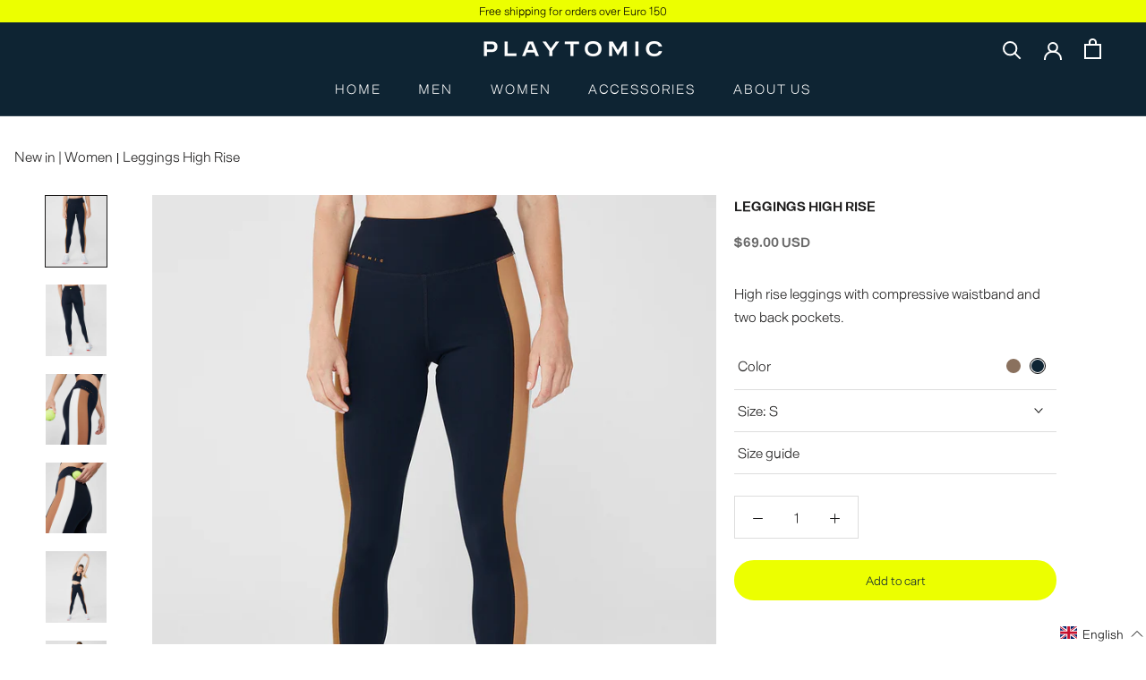

--- FILE ---
content_type: text/html; charset=utf-8
request_url: https://shop.playtomic.com/en-global/collections/novedades-mujer-aw22/products/leggings-high-rise-navy-blue
body_size: 55638
content:
<!doctype html>

<html class="no-js" lang="en" >
  <head>
    
    <meta charset="utf-8"> 
    <meta http-equiv="X-UA-Compatible" content="IE=edge,chrome=1">
    <meta name="viewport" content="width=device-width, initial-scale=1.0, height=device-height, minimum-scale=1.0, maximum-scale=1.0">
    <meta name="theme-color" content="">
    
    <title>
      Leggings High Rise | Women&#39;s Padel Tennis Clothing | Playtomic
    </title>

<!-- Avada Boost Sales Script -->

      


          
          
          
          
          
          
          
          
          
          <script>
            const AVADA_ENHANCEMENTS = {};
            AVADA_ENHANCEMENTS.contentProtection = false;
            AVADA_ENHANCEMENTS.hideCheckoutButon = false;
            AVADA_ENHANCEMENTS.cartSticky = false;
            AVADA_ENHANCEMENTS.multiplePixelStatus = false;
            AVADA_ENHANCEMENTS.inactiveStatus = false;
            AVADA_ENHANCEMENTS.cartButtonAnimationStatus = false;
            AVADA_ENHANCEMENTS.whatsappStatus = false;
            AVADA_ENHANCEMENTS.messengerStatus = false;
            AVADA_ENHANCEMENTS.livechatStatus = false;
          </script>






















      <script>
        const AVADA_CDT = {};
        AVADA_CDT.template = "product";
        AVADA_CDT.collections = [];
        
          AVADA_CDT.collections.push("286357815457");
        
          AVADA_CDT.collections.push("290935767201");
        
          AVADA_CDT.collections.push("279379017889");
        

        const AVADA_INVQTY = {};
        
          AVADA_INVQTY[41758568513697] = 53;
        
          AVADA_INVQTY[41758568546465] = 75;
        
          AVADA_INVQTY[41758568612001] = 45;
        
          AVADA_INVQTY[41758568644769] = 13;
        

        AVADA_CDT.cartitem = 0;
        AVADA_CDT.moneyformat = `\${{amount}}`;
        AVADA_CDT.cartTotalPrice = 0;
        
        AVADA_CDT.selected_variant_id = 41758568513697;
        AVADA_CDT.product = {"id": 7316245479585,"title": "Leggings High Rise","handle": "leggings-high-rise-navy-blue","vendor": "Playtomic",
            "type": "Leggings","tags": [],"price": 6900,"price_min": 6900,"price_max": 6900,
            "available": true,"price_varies": false,"compare_at_price": 0,
            "compare_at_price_min": 0,"compare_at_price_max": 0,
            "compare_at_price_varies": false,"variants": [{"id":41758568513697,"title":"S","option1":"S","option2":null,"option3":null,"sku":"WS221LG1NAS","requires_shipping":true,"taxable":true,"featured_image":null,"available":true,"name":"Leggings High Rise - S","public_title":"S","options":["S"],"price":6900,"weight":0,"compare_at_price":0,"inventory_management":"shopify","barcode":"8435694700295","requires_selling_plan":false,"selling_plan_allocations":[]},{"id":41758568546465,"title":"M","option1":"M","option2":null,"option3":null,"sku":"WS221LG1NAM","requires_shipping":true,"taxable":true,"featured_image":null,"available":true,"name":"Leggings High Rise - M","public_title":"M","options":["M"],"price":6900,"weight":0,"compare_at_price":0,"inventory_management":"shopify","barcode":"8435694700400","requires_selling_plan":false,"selling_plan_allocations":[]},{"id":41758568612001,"title":"L","option1":"L","option2":null,"option3":null,"sku":"WS221LG1NAL","requires_shipping":true,"taxable":true,"featured_image":null,"available":true,"name":"Leggings High Rise - L","public_title":"L","options":["L"],"price":6900,"weight":0,"compare_at_price":0,"inventory_management":"shopify","barcode":"8435694700455","requires_selling_plan":false,"selling_plan_allocations":[]},{"id":41758568644769,"title":"XL","option1":"XL","option2":null,"option3":null,"sku":"WS221LG1NAXL","requires_shipping":true,"taxable":true,"featured_image":null,"available":true,"name":"Leggings High Rise - XL","public_title":"XL","options":["XL"],"price":6900,"weight":0,"compare_at_price":0,"inventory_management":"shopify","barcode":"8435694700561","requires_selling_plan":false,"selling_plan_allocations":[]}],"featured_image": "\/\/shop.playtomic.com\/cdn\/shop\/products\/legging-navy.jpg?v=1669884448","images": ["\/\/shop.playtomic.com\/cdn\/shop\/products\/legging-navy.jpg?v=1669884448","\/\/shop.playtomic.com\/cdn\/shop\/products\/legging-navy-1.jpg?v=1669884448","\/\/shop.playtomic.com\/cdn\/shop\/products\/PlaytomicApparel_3140.jpg?v=1669884448","\/\/shop.playtomic.com\/cdn\/shop\/products\/PlaytomicApparel_3143.jpg?v=1669884448","\/\/shop.playtomic.com\/cdn\/shop\/products\/PlaytomicApparel_3085.jpg?v=1669884448","\/\/shop.playtomic.com\/cdn\/shop\/products\/PlaytomicApparel_3095.jpg?v=1669884448"]
            };
        

        window.AVADA_BADGES = window.AVADA_BADGES || {};
        window.AVADA_BADGES = [{"headingColor":"#232323","badgePageType":"product","status":true,"name":"Product Pages","inlinePosition":"after","homePageInlinePosition":"after","cartInlinePosition":"after","badgeWidth":"full-width","badgeSize":"small","priority":"0","collectionPageInlinePosition":"after","headerText":"Secure Checkout With","headingSize":16,"position":"","badgesSmartSelector":false,"font":"default","collectionPagePosition":"","badgeEffect":"","badgeBorderRadius":3,"badgeStyle":"color","showBadges":true,"badgeBorderColor":"#e1e1e1","badgeCustomSize":70,"badgeList":["https:\/\/cdn1.avada.io\/boost-sales\/visa.svg","https:\/\/cdn1.avada.io\/boost-sales\/mastercard.svg","https:\/\/cdn1.avada.io\/boost-sales\/americanexpress.svg","https:\/\/cdn1.avada.io\/boost-sales\/discover.svg","https:\/\/cdn1.avada.io\/boost-sales\/paypal.svg","https:\/\/cdn1.avada.io\/boost-sales\/applepay.svg","https:\/\/cdn1.avada.io\/boost-sales\/googlepay.svg"],"showHeaderText":true,"shopDomain":"playtomic.myshopify.com","homePagePosition":"","customWidthSize":450,"description":"Increase a sense of urgency and boost conversation rate on each product page. ","showBadgeBorder":false,"cartPosition":"","createdAt":"2022-09-26T09:02:54.585Z","removeBranding":false,"textAlign":"avada-align-center","shopId":"TolVgMmhwZa2O441e9qx","id":"gVizHgRy2Mv6jCVdAccE"},{"showHeaderText":true,"badgePageType":"footer","headingSize":16,"removeBranding":false,"badgeWidth":"full-width","shopId":"TolVgMmhwZa2O441e9qx","shopDomain":"playtomic.myshopify.com","cartInlinePosition":"after","badgeList":["https:\/\/cdn1.avada.io\/boost-sales\/visa.svg","https:\/\/cdn1.avada.io\/boost-sales\/mastercard.svg","https:\/\/cdn1.avada.io\/boost-sales\/americanexpress.svg","https:\/\/cdn1.avada.io\/boost-sales\/discover.svg","https:\/\/cdn1.avada.io\/boost-sales\/paypal.svg","https:\/\/cdn1.avada.io\/boost-sales\/applepay.svg","https:\/\/cdn1.avada.io\/boost-sales\/googlepay.svg"],"textAlign":"avada-align-center","headingColor":"#232323","headerText":"","collectionPagePosition":"","showBadgeBorder":false,"cartPosition":"","badgeStyle":"color","description":"Win customers' trust from every pages by showing various trust badges at website's footer.","badgeCustomSize":40,"collectionPageInlinePosition":"after","createdAt":"2022-09-26T09:02:54.174Z","customWidthSize":450,"position":"","status":true,"badgesSmartSelector":false,"selectedPreset":"Payment 1","badgeBorderRadius":3,"font":"default","homePageInlinePosition":"after","badgeBorderColor":"#e1e1e1","badgeSize":"custom","priority":"0","badgeEffect":"","homePagePosition":"","showBadges":true,"inlinePosition":"after","name":"Footer","id":"WyDrO0t4DDR2W4mxa3j6"}];

        window.AVADA_GENERAL_SETTINGS = window.AVADA_GENERAL_SETTINGS || {};
        window.AVADA_GENERAL_SETTINGS = null;

        window.AVADA_COUNDOWNS = window.AVADA_COUNDOWNS || {};
        window.AVADA_COUNDOWNS = [{},{},{"id":"ALZG5su72H33yceSuFYd","numbWidth":60,"productExcludeIds":[],"categoryNumbHeight":30,"stockType":"real_stock","manualDisplayPlacement":"after","displayType":"ALL_PRODUCT","numbBorderRadius":0,"headingColor":"#0985C5","numbColor":"#122234","displayLayout":"square-countdown","timeUnits":"unit-dhms","priority":"0","name":"Product Pages","stockTextSize":16,"saleCustomSeconds":"59","collectionPagePosition":"","status":true,"txtDateSize":16,"productIds":[],"useDefaultSize":true,"countdownTextBottom":"","hoursText":"Hours","saleCustomDays":"00","txtDatePos":"txt_outside_box","categoryNumberSize":14,"showInventoryCountdown":true,"linkText":"Hurry! sale ends in","numbBorderColor":"#cccccc","stockTextColor":"#122234","countdownSmartSelector":false,"removeBranding":false,"numbHeight":60,"saleCustomHours":"00","shopDomain":"playtomic.myshopify.com","minutesText":"Minutes","daysText":"Days","conditions":{"type":"ALL","conditions":[{"type":"TITLE","value":"","operation":"CONTAINS"}]},"countdownEndAction":"HIDE_COUNTDOWN","saleCustomMinutes":"10","saleDateType":"date-custom","showCountdownTimer":true,"textAlign":"text-center","description":"Increase urgency and boost conversions for each product page.","manualDisplayPosition":"form[action='\/cart\/add']","headingSize":30,"shopId":"TolVgMmhwZa2O441e9qx","categoryNumbWidth":30,"numbBgColor":"#ffffff","collectionPageInlinePosition":"after","secondsText":"Seconds","position":"form[action='\/cart\/add']","createdAt":"2022-09-26T09:02:54.588Z","categoryUseDefaultSize":true,"stockTextBefore":"Only {{stock_qty}} left in stock. Hurry up 🔥","txtDateColor":"#122234","inlinePosition":"after","numbBorderWidth":1,"categoryTxtDatePos":"txt_outside_box","categoryTxtDateSize":8}];

        window.AVADA_INACTIVE_TAB = window.AVADA_INACTIVE_TAB || {};
        window.AVADA_INACTIVE_TAB = null;

        window.AVADA_LIVECHAT = window.AVADA_LIVECHAT || {};
        window.AVADA_LIVECHAT = null;

        window.AVADA_STICKY_ATC = window.AVADA_STICKY_ATC || {};
        window.AVADA_STICKY_ATC = null;

        window.AVADA_ATC_ANIMATION = window.AVADA_ATC_ANIMATION || {};
        window.AVADA_ATC_ANIMATION = null;

        window.AVADA_SP = window.AVADA_SP || {};
        window.AVADA_SP = {"shop":"TolVgMmhwZa2O441e9qx","configuration":{"position":"bottom-left","hide_time_ago":false,"smart_hide":false,"smart_hide_time":3,"smart_hide_unit":"days","truncate_product_name":true,"display_duration":5,"first_delay":10,"pops_interval":10,"max_pops_display":20,"show_mobile":true,"mobile_position":"bottom","animation":"fadeInUp","out_animation":"fadeOutDown","with_sound":false,"display_order":"order","only_product_viewing":false,"notice_continuously":false,"custom_css":"","replay":true,"included_urls":"","excluded_urls":"","excluded_product_type":"","countries_all":true,"countries":[],"allow_show":"all","hide_close":true,"close_time":1,"close_time_unit":"days","support_rtl":false},"notifications":{"14O52EnRmti0xIQqXqOr":{"settings":{"heading_text":"{{first_name}} in {{city}}, {{country}}","heading_font_weight":500,"heading_font_size":12,"content_text":"Purchased {{product_name}}","content_font_weight":800,"content_font_size":13,"background_image":"","background_color":"#FFF","heading_color":"#111","text_color":"#142A47","time_color":"#234342","with_border":false,"border_color":"#333333","border_width":1,"border_radius":20,"image_border_radius":20,"heading_decoration":null,"hover_product_decoration":null,"hover_product_color":"#122234","with_box_shadow":true,"font":"Raleway","language_code":"en","with_static_map":false,"use_dynamic_names":false,"dynamic_names":"","use_flag":false,"popup_custom_link":"","popup_custom_image":"","display_type":"popup","use_counter":false,"counter_color":"#0b4697","counter_unit_color":"#0b4697","counter_unit_plural":"views","counter_unit_single":"view","truncate_product_name":false,"allow_show":"all","included_urls":"","excluded_urls":""},"type":"order","items":[{"product_handle":"polo-clasico-regular-fit-logo-bordado-navy-blue","date":"2025-12-31T18:40:29.000Z","shipping_first_name":"Álvaro","type":"order","product_name":"Polo Clásico Regular Fit","city":"Madrid","product_link":"https:\/\/playtomic.myshopify.com\/products\/polo-clasico-regular-fit-logo-bordado-navy-blue","map_url":"https:\/\/storage.googleapis.com\/avada-boost-sales.appspot.com\/maps\/Madrid.png","shipping_city":"Madrid","title":"Polo Clásico Regular Fit - L","product_id":7316244791457,"product_image":"https:\/\/cdn.shopify.com\/s\/files\/1\/0598\/5219\/3953\/products\/PlaytomicApparel_1563.jpg?v=1659969221","country":"Spain","first_name":"Álvaro","shipping_country":"Spain","relativeDate":"a few seconds ago","smart_hide":false,"flag_url":"https:\/\/cdn1.avada.io\/proofo\/flags\/044-spain.svg"},{"product_image":"https:\/\/cdn.shopify.com\/s\/files\/1\/0598\/5219\/3953\/products\/PlaytomicApparel_1155.jpg?v=1659968127","date":"2025-12-31T18:40:29.000Z","shipping_city":"Madrid","product_handle":"camiseta-tecnica-ultra-ligera-play-it-navy-blue","product_link":"https:\/\/playtomic.myshopify.com\/products\/camiseta-tecnica-ultra-ligera-play-it-navy-blue","shipping_first_name":"Álvaro","city":"Madrid","product_name":"Camiseta Técnica Ultra Ligera PLAY IT","country":"Spain","map_url":"https:\/\/storage.googleapis.com\/avada-boost-sales.appspot.com\/maps\/Madrid.png","product_id":7316244988065,"first_name":"Álvaro","type":"order","title":"Camiseta Técnica Ultra Ligera PLAY IT - M","shipping_country":"Spain","relativeDate":"a few seconds ago","smart_hide":false,"flag_url":"https:\/\/cdn1.avada.io\/proofo\/flags\/044-spain.svg"},{"date":"2025-12-31T18:40:29.000Z","shipping_country":"Spain","shipping_first_name":"Álvaro","product_image":"https:\/\/cdn.shopify.com\/s\/files\/1\/0598\/5219\/3953\/products\/PlaytomicApparel_1014.jpg?v=1659969106","country":"Spain","product_handle":"pantalon-corto-linea-contraste-blanco","city":"Madrid","product_link":"https:\/\/playtomic.myshopify.com\/products\/pantalon-corto-linea-contraste-blanco","first_name":"Álvaro","shipping_city":"Madrid","map_url":"https:\/\/storage.googleapis.com\/avada-boost-sales.appspot.com\/maps\/Madrid.png","product_name":"Pantalón Corto Clásico","product_id":7316882686113,"title":"Pantalón Corto Clásico - L","type":"order","relativeDate":"a few seconds ago","smart_hide":false,"flag_url":"https:\/\/cdn1.avada.io\/proofo\/flags\/044-spain.svg"},{"type":"order","city":"Tarifa","title":"Calcetines Compresivos Unisex - 35-38","first_name":"Isa","shipping_city":"Tarifa","product_handle":"calcetines-compresivos-blanco","shipping_first_name":"Isabel","date":"2025-12-25T10:33:52.000Z","product_image":"https:\/\/cdn.shopify.com\/s\/files\/1\/0598\/5219\/3953\/products\/calcetines-white-2.jpg?v=1651611459","shipping_country":"Spain","product_link":"https:\/\/playtomic.myshopify.com\/products\/calcetines-compresivos-blanco","product_id":7323025899681,"country":"Spain","map_url":"https:\/\/storage.googleapis.com\/avada-boost-sales.appspot.com\/maps\/Tarifa.png","product_name":"Calcetines Compresivos Unisex","relativeDate":"6 days ago","smart_hide":true,"flag_url":"https:\/\/cdn1.avada.io\/proofo\/flags\/044-spain.svg"},{"shipping_country":"Italy","title":"Sudadera con capucha - XL","product_image":"https:\/\/cdn.shopify.com\/s\/files\/1\/0598\/5219\/3953\/products\/sudadera-con-capucha-navy.jpg?v=1654697956","map_url":"https:\/\/storage.googleapis.com\/avada-boost-sales.appspot.com\/maps\/Marina di Ardea.png","date":"2025-12-16T12:04:56.000Z","city":"Marina di Ardea","first_name":"Bartolo","product_link":"https:\/\/playtomic.myshopify.com\/products\/sudadera-con-capucha-bolsillo-canguro-navy-blue","country":"Italy","shipping_city":"Marina di Ardea","type":"order","product_name":"Sudadera con capucha","product_id":7316908212385,"shipping_first_name":"Bartolo","product_handle":"sudadera-con-capucha-bolsillo-canguro-navy-blue","relativeDate":"15 days ago","smart_hide":true,"flag_url":"https:\/\/cdn1.avada.io\/proofo\/flags\/011-italy.svg"},{"shipping_country":"Italy","product_link":"https:\/\/playtomic.myshopify.com\/products\/sudadera-con-capucha-bolsillo-canguro-blanco","product_image":"https:\/\/cdn.shopify.com\/s\/files\/1\/0598\/5219\/3953\/products\/PlaytomicApparel_1359.jpg?v=1651706499","shipping_first_name":"Bartolo","product_id":7316911653025,"title":"Sudadera con capucha - L","first_name":"Bartolo","date":"2025-12-16T12:04:56.000Z","product_name":"Sudadera con capucha","type":"order","map_url":"https:\/\/storage.googleapis.com\/avada-boost-sales.appspot.com\/maps\/Marina di Ardea.png","shipping_city":"Marina di Ardea","product_handle":"sudadera-con-capucha-bolsillo-canguro-blanco","city":"Marina di Ardea","country":"Italy","relativeDate":"15 days ago","smart_hide":true,"flag_url":"https:\/\/cdn1.avada.io\/proofo\/flags\/011-italy.svg"},{"shipping_first_name":"antonio javier","product_image":"https:\/\/cdn.shopify.com\/s\/files\/1\/0598\/5219\/3953\/products\/PlaytomicApparel_3241.jpg?v=1651156942","product_link":"https:\/\/playtomic.myshopify.com\/products\/sudadera-capucha-contrastes-camel","first_name":"antonio javier","map_url":"https:\/\/storage.googleapis.com\/avada-boost-sales.appspot.com\/maps\/Madrid.png","product_name":"Sudadera Oversize con Capucha","title":"Sudadera Oversize con Capucha - L","country":"Spain","shipping_country":"Spain","shipping_city":"Madrid","date":"2025-12-15T21:34:33.000Z","city":"Madrid","product_handle":"sudadera-capucha-contrastes-camel","product_id":7319225794721,"type":"order","relativeDate":"16 days ago","smart_hide":true,"flag_url":"https:\/\/cdn1.avada.io\/proofo\/flags\/044-spain.svg"},{"type":"order","date":"2025-12-09T10:47:50.000Z","country":"Spain","shipping_city":"Parquelagos","shipping_first_name":"Sandra","map_url":"https:\/\/storage.googleapis.com\/avada-boost-sales.appspot.com\/maps\/Parquelagos.png","product_image":"https:\/\/cdn.shopify.com\/s\/files\/1\/0598\/5219\/3953\/products\/PlaytomicApparel_1680.jpg?v=1651152461","product_id":7317288091809,"title":"Pantalón Corto Técnico - M","product_link":"https:\/\/playtomic.myshopify.com\/products\/pantalon-corto-tecnico-cuatro-bolsillos-verde","city":"Parquelagos","product_handle":"pantalon-corto-tecnico-cuatro-bolsillos-verde","product_name":"Pantalón Corto Técnico","shipping_country":"Spain","first_name":"Sandra","relativeDate":"22 days ago","smart_hide":true,"flag_url":"https:\/\/cdn1.avada.io\/proofo\/flags\/044-spain.svg"},{"product_handle":"sudadera-con-capucha-bolsillo-canguro-navy-blue","city":"Parquelagos","product_name":"Sudadera con capucha","country":"Spain","first_name":"Sandra","product_link":"https:\/\/playtomic.myshopify.com\/products\/sudadera-con-capucha-bolsillo-canguro-navy-blue","product_id":7316908212385,"shipping_country":"Spain","shipping_first_name":"Sandra","type":"order","date":"2025-12-09T10:47:50.000Z","map_url":"https:\/\/storage.googleapis.com\/avada-boost-sales.appspot.com\/maps\/Parquelagos.png","title":"Sudadera con capucha - M","shipping_city":"Parquelagos","product_image":"https:\/\/cdn.shopify.com\/s\/files\/1\/0598\/5219\/3953\/products\/sudadera-con-capucha-navy.jpg?v=1654697956","relativeDate":"22 days ago","smart_hide":true,"flag_url":"https:\/\/cdn1.avada.io\/proofo\/flags\/044-spain.svg"},{"title":"Sudadera con capucha - L","product_id":7316911653025,"product_link":"https:\/\/playtomic.myshopify.com\/products\/sudadera-con-capucha-bolsillo-canguro-blanco","product_image":"https:\/\/cdn.shopify.com\/s\/files\/1\/0598\/5219\/3953\/products\/PlaytomicApparel_1359.jpg?v=1651706499","country":"United States","city":"New York","map_url":"https:\/\/storage.googleapis.com\/avada-boost-sales.appspot.com\/maps\/New York.png","shipping_country":"United States","product_name":"Sudadera con capucha","type":"order","product_handle":"sudadera-con-capucha-bolsillo-canguro-blanco","shipping_first_name":"Harrison","first_name":"Harrison","date":"2025-11-30T12:58:10.000Z","shipping_city":"New York","relativeDate":"a month ago","smart_hide":true,"flag_url":"https:\/\/cdn1.avada.io\/proofo\/flags\/153-united-states-of-america.svg"},{"product_name":"Sudadera con capucha","shipping_country":"United States","map_url":"https:\/\/storage.googleapis.com\/avada-boost-sales.appspot.com\/maps\/New York.png","product_handle":"sudadera-con-capucha-bolsillo-canguro-blanco","product_link":"https:\/\/playtomic.myshopify.com\/products\/sudadera-con-capucha-bolsillo-canguro-blanco","first_name":"Harrison","product_image":"https:\/\/cdn.shopify.com\/s\/files\/1\/0598\/5219\/3953\/products\/PlaytomicApparel_1359.jpg?v=1651706499","title":"Sudadera con capucha - M","city":"New York","country":"United States","product_id":7316911653025,"type":"order","shipping_first_name":"Harrison","date":"2025-11-30T12:58:10.000Z","shipping_city":"New York","relativeDate":"a month ago","smart_hide":true,"flag_url":"https:\/\/cdn1.avada.io\/proofo\/flags\/153-united-states-of-america.svg"},{"product_link":"https:\/\/playtomic.myshopify.com\/products\/camiseta-tecnica-ultra-ligera-play-it-blanco","first_name":"PHILIP","product_id":7317092434081,"product_name":"Camiseta Técnica Ultra Ligera PLAY IT","shipping_first_name":"PHILIP","shipping_city":"Ichtegem","country":"Belgium","title":"Camiseta Técnica Ultra Ligera PLAY IT - M","product_image":"https:\/\/cdn.shopify.com\/s\/files\/1\/0598\/5219\/3953\/products\/PlaytomicApparel_1130.jpg?v=1650377828","product_handle":"camiseta-tecnica-ultra-ligera-play-it-blanco","date":"2025-11-02T16:07:46.000Z","map_url":"https:\/\/storage.googleapis.com\/avada-boost-sales.appspot.com\/maps\/Ichtegem.png","type":"order","shipping_country":"Belgium","city":"Ichtegem","relativeDate":"2 months ago","smart_hide":true,"flag_url":"https:\/\/cdn1.avada.io\/proofo\/flags\/054-belgium.svg"},{"city":"Ichtegem","shipping_country":"Belgium","country":"Belgium","shipping_city":"Ichtegem","product_handle":"camiseta-tecnica-ultra-ligera-play-it-blanco","product_id":7317092434081,"date":"2025-11-02T16:05:29.000Z","shipping_first_name":"PHILIP","product_image":"https:\/\/cdn.shopify.com\/s\/files\/1\/0598\/5219\/3953\/products\/PlaytomicApparel_1130.jpg?v=1650377828","map_url":"https:\/\/storage.googleapis.com\/avada-boost-sales.appspot.com\/maps\/Ichtegem.png","first_name":"PHILIP","title":"Camiseta Técnica Ultra Ligera PLAY IT - S","product_link":"https:\/\/playtomic.myshopify.com\/products\/camiseta-tecnica-ultra-ligera-play-it-blanco","type":"order","product_name":"Camiseta Técnica Ultra Ligera PLAY IT","relativeDate":"2 months ago","smart_hide":true,"flag_url":"https:\/\/cdn1.avada.io\/proofo\/flags\/054-belgium.svg"},{"product_handle":"pantalon-corto-tecnico-cuatro-bolsillos-verde","title":"Pantalón Corto Técnico - XL","date":"2025-11-01T09:46:49.000Z","type":"order","first_name":"Cayetana","product_image":"https:\/\/cdn.shopify.com\/s\/files\/1\/0598\/5219\/3953\/products\/PlaytomicApparel_1680.jpg?v=1651152461","shipping_country":"Spain","map_url":"https:\/\/storage.googleapis.com\/avada-boost-sales.appspot.com\/maps\/Algorta.png","product_link":"https:\/\/playtomic.myshopify.com\/products\/pantalon-corto-tecnico-cuatro-bolsillos-verde","product_name":"Pantalón Corto Técnico","shipping_city":"Algorta","product_id":7317288091809,"country":"Spain","shipping_first_name":"Cayetana","city":"Algorta","relativeDate":"2 months ago","smart_hide":true,"flag_url":"https:\/\/cdn1.avada.io\/proofo\/flags\/044-spain.svg"},{"product_handle":"pantalon-corto-tecnico-cuatro-bolsillos-navy-blue","product_image":"https:\/\/cdn.shopify.com\/s\/files\/1\/0598\/5219\/3953\/products\/PlaytomicApparel_2764.jpg?v=1659969161","shipping_country":"Spain","shipping_first_name":"Cayetana","shipping_city":"Algorta","product_id":7316245184673,"product_name":"Pantalón Corto Técnico","title":"Pantalón Corto Técnico - XL","product_link":"https:\/\/playtomic.myshopify.com\/products\/pantalon-corto-tecnico-cuatro-bolsillos-navy-blue","country":"Spain","first_name":"Cayetana","type":"order","map_url":"https:\/\/storage.googleapis.com\/avada-boost-sales.appspot.com\/maps\/Algorta.png","city":"Algorta","date":"2025-11-01T09:46:49.000Z","relativeDate":"2 months ago","smart_hide":true,"flag_url":"https:\/\/cdn1.avada.io\/proofo\/flags\/044-spain.svg"},{"product_id":7316244988065,"product_link":"https:\/\/playtomic.myshopify.com\/products\/camiseta-tecnica-ultra-ligera-play-it-navy-blue","map_url":"https:\/\/storage.googleapis.com\/avada-boost-sales.appspot.com\/maps\/Ichtegem.png","product_name":"Camiseta Técnica Ultra Ligera PLAY IT","first_name":"PHILIP","title":"Camiseta Técnica Ultra Ligera PLAY IT - M","city":"Ichtegem","shipping_first_name":"PHILIP","country":"Belgium","date":"2025-10-25T10:15:23.000Z","product_image":"https:\/\/cdn.shopify.com\/s\/files\/1\/0598\/5219\/3953\/products\/PlaytomicApparel_1155.jpg?v=1659968127","shipping_country":"Belgium","type":"order","shipping_city":"Ichtegem","product_handle":"camiseta-tecnica-ultra-ligera-play-it-navy-blue","relativeDate":"2 months ago","smart_hide":true,"flag_url":"https:\/\/cdn1.avada.io\/proofo\/flags\/054-belgium.svg"},{"map_url":"https:\/\/storage.googleapis.com\/avada-boost-sales.appspot.com\/maps\/Oudenaarde.png","first_name":"Owen","shipping_city":"Oudenaarde","type":"order","date":"2025-09-15T07:44:29.000Z","country":"Belgium","product_id":7317092434081,"title":"Camiseta Técnica Ultra Ligera PLAY IT - S","shipping_country":"Belgium","product_link":"https:\/\/playtomic.myshopify.com\/products\/camiseta-tecnica-ultra-ligera-play-it-blanco","city":"Oudenaarde","product_image":"https:\/\/cdn.shopify.com\/s\/files\/1\/0598\/5219\/3953\/products\/PlaytomicApparel_1130.jpg?v=1650377828","product_handle":"camiseta-tecnica-ultra-ligera-play-it-blanco","product_name":"Camiseta Técnica Ultra Ligera PLAY IT","shipping_first_name":"Owen","relativeDate":"4 months ago","smart_hide":true,"flag_url":"https:\/\/cdn1.avada.io\/proofo\/flags\/054-belgium.svg"},{"shipping_first_name":"Elena","city":"Barberà Del Vallès","product_handle":"gorra-racket-lovers-navy-blue","product_id":7316246069409,"title":"Gorra Racket Lovers - Única","product_link":"https:\/\/playtomic.myshopify.com\/products\/gorra-racket-lovers-navy-blue","first_name":"Elena","map_url":"https:\/\/storage.googleapis.com\/avada-boost-sales.appspot.com\/maps\/Barberà Del Vallès.png","shipping_city":"Barberà Del Vallès","type":"order","product_image":"https:\/\/cdn.shopify.com\/s\/files\/1\/0598\/5219\/3953\/products\/PlaytomicApparel_1787.jpg?v=1669912503","shipping_country":"Spain","date":"2025-07-26T21:10:02.000Z","product_name":"Gorra Racket Lovers","country":"Spain","relativeDate":"5 months ago","smart_hide":true,"flag_url":"https:\/\/cdn1.avada.io\/proofo\/flags\/044-spain.svg"},{"country":"Spain","title":"Pantalón Corto Técnico - XL","shipping_country":"Spain","product_id":7316245184673,"date":"2025-07-25T07:22:45.000Z","city":"Colmenarejo","shipping_city":"Colmenarejo","product_handle":"pantalon-corto-tecnico-cuatro-bolsillos-navy-blue","first_name":"Jaime","product_link":"https:\/\/playtomic.myshopify.com\/products\/pantalon-corto-tecnico-cuatro-bolsillos-navy-blue","map_url":"https:\/\/storage.googleapis.com\/avada-boost-sales.appspot.com\/maps\/Colmenarejo.png","product_name":"Pantalón Corto Técnico","shipping_first_name":"Jaime","type":"order","product_image":"https:\/\/cdn.shopify.com\/s\/files\/1\/0598\/5219\/3953\/products\/PlaytomicApparel_2764.jpg?v=1659969161","relativeDate":"5 months ago","smart_hide":true,"flag_url":"https:\/\/cdn1.avada.io\/proofo\/flags\/044-spain.svg"},{"title":"Pantalón Corto Técnico - S","shipping_country":"Spain","shipping_first_name":"cayetana","product_name":"Pantalón Corto Técnico","product_handle":"pantalon-corto-tecnico-cuatro-bolsillos-verde","shipping_city":"Algorta","country":"Spain","product_image":"https:\/\/cdn.shopify.com\/s\/files\/1\/0598\/5219\/3953\/products\/PlaytomicApparel_1680.jpg?v=1651152461","first_name":"cayetana","city":"Algorta","product_link":"https:\/\/playtomic.myshopify.com\/products\/pantalon-corto-tecnico-cuatro-bolsillos-verde","type":"order","map_url":"https:\/\/storage.googleapis.com\/avada-boost-sales.appspot.com\/maps\/Algorta.png","date":"2025-07-03T12:54:11.000Z","product_id":7317288091809,"relativeDate":"6 months ago","smart_hide":true,"flag_url":"https:\/\/cdn1.avada.io\/proofo\/flags\/044-spain.svg"},{"date":"2025-06-03T21:29:51.000Z","shipping_country":"Spain","shipping_first_name":"Juana","product_link":"https:\/\/playtomic.myshopify.com\/products\/pantalon-corto-tecnico-cuatro-bolsillos-verde","country":"Spain","city":"Madrid","product_handle":"pantalon-corto-tecnico-cuatro-bolsillos-verde","product_image":"https:\/\/cdn.shopify.com\/s\/files\/1\/0598\/5219\/3953\/products\/PlaytomicApparel_1680.jpg?v=1651152461","type":"order","product_id":7317288091809,"shipping_city":"Madrid","map_url":"https:\/\/storage.googleapis.com\/avada-boost-sales.appspot.com\/maps\/Madrid.png","first_name":"Juana","product_name":"Pantalón Corto Técnico","title":"Pantalón Corto Técnico - M","relativeDate":"7 months ago","smart_hide":true,"flag_url":"https:\/\/cdn1.avada.io\/proofo\/flags\/044-spain.svg"},{"shipping_city":"Madrid","product_name":"Pantalón Corto Técnico","title":"Pantalón Corto Técnico - L","date":"2025-06-03T21:29:51.000Z","product_image":"https:\/\/cdn.shopify.com\/s\/files\/1\/0598\/5219\/3953\/products\/PlaytomicApparel_1680.jpg?v=1651152461","shipping_first_name":"Juana","type":"order","product_id":7317288091809,"map_url":"https:\/\/storage.googleapis.com\/avada-boost-sales.appspot.com\/maps\/Madrid.png","city":"Madrid","product_handle":"pantalon-corto-tecnico-cuatro-bolsillos-verde","product_link":"https:\/\/playtomic.myshopify.com\/products\/pantalon-corto-tecnico-cuatro-bolsillos-verde","country":"Spain","first_name":"Juana","shipping_country":"Spain","relativeDate":"7 months ago","smart_hide":true,"flag_url":"https:\/\/cdn1.avada.io\/proofo\/flags\/044-spain.svg"},{"product_handle":"conjunto-vestido-slim-fit-y-short-tipo-culotte-blanco","date":"2025-04-04T15:39:07.000Z","product_link":"https:\/\/playtomic.myshopify.com\/products\/conjunto-vestido-slim-fit-y-short-tipo-culotte-blanco","country":"Estonia","first_name":"Ekaterina","type":"order","product_name":"Conjunto de Vestido Slim Fit y Short tipo Culotte","product_id":7360459309217,"shipping_first_name":"Ekaterina","map_url":"https:\/\/storage.googleapis.com\/avada-boost-sales.appspot.com\/maps\/Tallinn.png","city":"Tallinn","shipping_city":"Calafell","shipping_country":"Spain","title":"Conjunto de Vestido Slim Fit y Short tipo Culotte - M","product_image":"https:\/\/cdn.shopify.com\/s\/files\/1\/0598\/5219\/3953\/products\/PlaytomicApparel_1027_637ce3a2-dc9d-40cc-9732-045d9fbe179f.jpg?v=1659968746","relativeDate":"9 months ago","smart_hide":true,"flag_url":"https:\/\/cdn1.avada.io\/proofo\/flags\/257-estonia.svg"},{"country":"United Kingdom","product_id":7316244889761,"product_link":"https:\/\/playtomic.myshopify.com\/products\/pantalon-corto-linea-contraste-navy-blue","date":"2025-04-02T13:17:45.000Z","map_url":"https:\/\/storage.googleapis.com\/avada-boost-sales.appspot.com\/maps\/London.png","type":"order","first_name":"Sebastian","product_name":"Pantalón Corto Clásico","title":"Pantalón Corto Clásico - L","city":"London","shipping_city":"London","product_image":"https:\/\/cdn.shopify.com\/s\/files\/1\/0598\/5219\/3953\/products\/PlaytomicApparel_1426.jpg?v=1659969060","shipping_country":"United Kingdom","shipping_first_name":"Sebastian","product_handle":"pantalon-corto-linea-contraste-navy-blue","relativeDate":"9 months ago","smart_hide":true,"flag_url":"https:\/\/cdn1.avada.io\/proofo\/flags\/262-united-kingdom.svg"},{"type":"order","product_id":7316245381281,"product_handle":"chaqueta-ligera-media-cremallera-navy-blue","first_name":"Sebastian","shipping_first_name":"Sebastian","shipping_city":"London","date":"2025-04-02T13:17:45.000Z","city":"London","product_link":"https:\/\/playtomic.myshopify.com\/products\/chaqueta-ligera-media-cremallera-navy-blue","map_url":"https:\/\/storage.googleapis.com\/avada-boost-sales.appspot.com\/maps\/London.png","shipping_country":"United Kingdom","country":"United Kingdom","product_name":"Chaqueta Ligera Media Cremallera","title":"Chaqueta Ligera Media Cremallera - M","product_image":"https:\/\/cdn.shopify.com\/s\/files\/1\/0598\/5219\/3953\/products\/PlaytomicApparel_1609.jpg?v=1659968366","relativeDate":"9 months ago","smart_hide":true,"flag_url":"https:\/\/cdn1.avada.io\/proofo\/flags\/262-united-kingdom.svg"},{"product_id":7317370601633,"country":"United Kingdom","product_image":"https:\/\/cdn.shopify.com\/s\/files\/1\/0598\/5219\/3953\/products\/PlaytomicApparel_2440.jpg?v=1650377478","product_handle":"camiseta-tecnica-detalle-rayas-verde","map_url":"https:\/\/storage.googleapis.com\/avada-boost-sales.appspot.com\/maps\/London.png","title":"Camiseta Técnica Detalle Rayas - L","type":"order","product_link":"https:\/\/playtomic.myshopify.com\/products\/camiseta-tecnica-detalle-rayas-verde","city":"London","shipping_first_name":"Sebastian","product_name":"Camiseta Técnica Detalle Rayas","first_name":"Sebastian","shipping_city":"London","date":"2025-04-02T13:17:45.000Z","shipping_country":"United Kingdom","relativeDate":"9 months ago","smart_hide":true,"flag_url":"https:\/\/cdn1.avada.io\/proofo\/flags\/262-united-kingdom.svg"},{"date":"2025-04-02T13:17:45.000Z","product_link":"https:\/\/playtomic.myshopify.com\/products\/camiseta-tecnica-detalle-rayas-blanco","country":"United Kingdom","type":"order","map_url":"https:\/\/storage.googleapis.com\/avada-boost-sales.appspot.com\/maps\/London.png","shipping_country":"United Kingdom","product_id":7317369946273,"city":"London","product_handle":"camiseta-tecnica-detalle-rayas-blanco","shipping_first_name":"Sebastian","first_name":"Sebastian","product_image":"https:\/\/cdn.shopify.com\/s\/files\/1\/0598\/5219\/3953\/products\/camiseta-tecnica-detalle-rayas.jpg?v=1659967340","shipping_city":"London","title":"Camiseta Técnica Detalle Rayas - L","product_name":"Camiseta Técnica Detalle Rayas","relativeDate":"9 months ago","smart_hide":true,"flag_url":"https:\/\/cdn1.avada.io\/proofo\/flags\/262-united-kingdom.svg"},{"shipping_country":"United Kingdom","product_name":"Sudadera con capucha","date":"2025-04-02T13:17:45.000Z","product_handle":"sudadera-con-capucha-bolsillo-canguro-verde","city":"London","first_name":"Sebastian","shipping_city":"London","product_link":"https:\/\/playtomic.myshopify.com\/products\/sudadera-con-capucha-bolsillo-canguro-verde","product_image":"https:\/\/cdn.shopify.com\/s\/files\/1\/0598\/5219\/3953\/products\/PlaytomicApparel_2280.jpg?v=1651765465","title":"Sudadera con capucha - L","map_url":"https:\/\/storage.googleapis.com\/avada-boost-sales.appspot.com\/maps\/London.png","country":"United Kingdom","shipping_first_name":"Sebastian","product_id":7316244922529,"type":"order","relativeDate":"9 months ago","smart_hide":true,"flag_url":"https:\/\/cdn1.avada.io\/proofo\/flags\/262-united-kingdom.svg"},{"map_url":"https:\/\/storage.googleapis.com\/avada-boost-sales.appspot.com\/maps\/Madrid.png","country":"Spain","type":"order","shipping_first_name":"Laura","city":"Madrid","date":"2025-03-23T16:26:33.000Z","title":"Camiseta Técnica Ultra Ligera PLAY IT - XL","product_name":"Camiseta Técnica Ultra Ligera PLAY IT","first_name":"Laura","product_handle":"camiseta-tecnica-ultra-ligera-play-it-blanco","product_image":"https:\/\/cdn.shopify.com\/s\/files\/1\/0598\/5219\/3953\/products\/PlaytomicApparel_1130.jpg?v=1650377828","product_link":"https:\/\/playtomic.myshopify.com\/products\/camiseta-tecnica-ultra-ligera-play-it-blanco","shipping_country":"Spain","product_id":7317092434081,"shipping_city":"Marbella","relativeDate":"9 months ago","smart_hide":true,"flag_url":"https:\/\/cdn1.avada.io\/proofo\/flags\/044-spain.svg"},{"product_name":"Camiseta Técnica Ultra Ligera PLAY IT","shipping_country":"Spain","type":"order","product_image":"https:\/\/cdn.shopify.com\/s\/files\/1\/0598\/5219\/3953\/products\/PlaytomicApparel_1155.jpg?v=1659968127","map_url":"https:\/\/storage.googleapis.com\/avada-boost-sales.appspot.com\/maps\/Madrid.png","product_id":7316244988065,"first_name":"Laura","shipping_first_name":"Laura","city":"Madrid","product_link":"https:\/\/playtomic.myshopify.com\/products\/camiseta-tecnica-ultra-ligera-play-it-navy-blue","country":"Spain","title":"Camiseta Técnica Ultra Ligera PLAY IT - XL","product_handle":"camiseta-tecnica-ultra-ligera-play-it-navy-blue","shipping_city":"Marbella","date":"2025-03-23T16:26:33.000Z","relativeDate":"9 months ago","smart_hide":true,"flag_url":"https:\/\/cdn1.avada.io\/proofo\/flags\/044-spain.svg"}],"source":"shopify\/order"}}};

        window.AVADA_BS_EMBED = window.AVADA_BS_EMBED || {};
        window.AVADA_BS_EMBED.isSupportThemeOS = true

        window.AVADA_BS_FSB = window.AVADA_BS_FSB || {};
        window.AVADA_BS_FSB = {
          bars: [],
          cart: 0,
          compatible: {
            langify: ''
          }
        };
      </script>
<!-- /Avada Boost Sales Script --><meta name="description" content="Nuestros leggings tobilleros de cintura compresiva high rise se adaptan a tu cuerpo realzando la figura y favoreciendo todos tus movimientos. Están confeccionados en un tejido muy suave al tacto y ligero. pero resistente a las transparencias. Tienen un cómodo bolsillo lateral para guardar las pelotas."><link rel="canonical" href="https://shop.playtomic.com/en-global/products/leggings-high-rise-navy-blue"><link rel="shortcut icon" href="//shop.playtomic.com/cdn/shop/files/logo-circular_96x.png?v=1652257493" type="image/png"><meta property="og:type" content="product">
  <meta property="og:title" content="Leggings High Rise"><meta property="og:image" content="http://shop.playtomic.com/cdn/shop/products/legging-navy.jpg?v=1669884448">
    <meta property="og:image:secure_url" content="https://shop.playtomic.com/cdn/shop/products/legging-navy.jpg?v=1669884448">
    <meta property="og:image:width" content="1200">
    <meta property="og:image:height" content="1400"><meta property="product:price:amount" content="69.00">
  <meta property="product:price:currency" content="USD"><meta property="og:description" content="Nuestros leggings tobilleros de cintura compresiva high rise se adaptan a tu cuerpo realzando la figura y favoreciendo todos tus movimientos. Están confeccionados en un tejido muy suave al tacto y ligero. pero resistente a las transparencias. Tienen un cómodo bolsillo lateral para guardar las pelotas."><meta property="og:url" content="https://shop.playtomic.com/en-global/products/leggings-high-rise-navy-blue">
<meta property="og:site_name" content="Playtomic"><meta name="twitter:card" content="summary"><meta name="twitter:title" content="Leggings High Rise">
  <meta name="twitter:description" content="High rise leggings with compressive waistband and two back pockets.
Our ankle leggings with high rise compressive waist fit your body enhancing your figure and favoring all your movements.
Its high quality fabric is soft to the touch, resistant and elastic. In addition, it is resistant to transparencies.
They have two convenient back pockets, perfect for left and right-handed people, where you can keep your balls during matches.
Printed logo detail, neon patch and contrasting side stripes.

High quality fabric, very soft and lightweight

Two back pockets perfect for racket sports

Contrast banding, patch and logo detailing

This model is 1.69m and wears size S
">
  <meta name="twitter:image" content="https://shop.playtomic.com/cdn/shop/products/legging-navy_600x600_crop_center.jpg?v=1669884448">
    <style>
  
  
  @font-face {
    font-family: Arbeit;
    src: url(//shop.playtomic.com/cdn/shop/t/17/assets/Arbeit-Regular.otf?v=68785694517301627801669713060);
    font-weight: regular;
  }


  @font-face {
    font-family: Arbeit;
    src: url(//shop.playtomic.com/cdn/shop/t/17/assets/Arbeit-Bold.otf?v=32217918547415606781669713060);
    font-weight: bold;
  }

  @font-face {
    font-family: Arbeit;
    src: url(//shop.playtomic.com/cdn/shop/t/17/assets/Arbeit-Light.otf?v=20398231781309702031669713060);
    font-weight: light;
  }

  @font-face {
  font-family: Montserrat;
  font-weight: 500;
  font-style: normal;
  font-display: fallback;
  src: url("//shop.playtomic.com/cdn/fonts/montserrat/montserrat_n5.07ef3781d9c78c8b93c98419da7ad4fbeebb6635.woff2") format("woff2"),
       url("//shop.playtomic.com/cdn/fonts/montserrat/montserrat_n5.adf9b4bd8b0e4f55a0b203cdd84512667e0d5e4d.woff") format("woff");
}

  @font-face {
  font-family: "Nunito Sans";
  font-weight: 400;
  font-style: normal;
  font-display: fallback;
  src: url("//shop.playtomic.com/cdn/fonts/nunito_sans/nunitosans_n4.0276fe080df0ca4e6a22d9cb55aed3ed5ba6b1da.woff2") format("woff2"),
       url("//shop.playtomic.com/cdn/fonts/nunito_sans/nunitosans_n4.b4964bee2f5e7fd9c3826447e73afe2baad607b7.woff") format("woff");
}


  @font-face {
  font-family: "Nunito Sans";
  font-weight: 700;
  font-style: normal;
  font-display: fallback;
  src: url("//shop.playtomic.com/cdn/fonts/nunito_sans/nunitosans_n7.25d963ed46da26098ebeab731e90d8802d989fa5.woff2") format("woff2"),
       url("//shop.playtomic.com/cdn/fonts/nunito_sans/nunitosans_n7.d32e3219b3d2ec82285d3027bd673efc61a996c8.woff") format("woff");
}

  @font-face {
  font-family: "Nunito Sans";
  font-weight: 400;
  font-style: italic;
  font-display: fallback;
  src: url("//shop.playtomic.com/cdn/fonts/nunito_sans/nunitosans_i4.6e408730afac1484cf297c30b0e67c86d17fc586.woff2") format("woff2"),
       url("//shop.playtomic.com/cdn/fonts/nunito_sans/nunitosans_i4.c9b6dcbfa43622b39a5990002775a8381942ae38.woff") format("woff");
}

  @font-face {
  font-family: "Nunito Sans";
  font-weight: 700;
  font-style: italic;
  font-display: fallback;
  src: url("//shop.playtomic.com/cdn/fonts/nunito_sans/nunitosans_i7.8c1124729eec046a321e2424b2acf328c2c12139.woff2") format("woff2"),
       url("//shop.playtomic.com/cdn/fonts/nunito_sans/nunitosans_i7.af4cda04357273e0996d21184432bcb14651a64d.woff") format("woff");
}


  :root {
    --heading-font-family : Arbeit, Montserrat, sans-serif;
    --heading-font-weight : 500;
    --heading-font-style  : normal;

    --text-font-family : Arbeit,"Nunito Sans", sans-serif;
    --text-font-weight : 400;
    --text-font-style  : normal;

    --base-text-font-size   : 16px;
    --default-text-font-size: 14px;--background          : #ffffff;
    --background-rgb      : 255, 255, 255;
    --light-background    : #ffffff;
    --light-background-rgb: 255, 255, 255;
    --heading-color       : #1c1b1b;
    --text-color          : #1c1b1b;
    --text-color-rgb      : 28, 27, 27;
    --text-color-light    : #6a6a6a;
    --text-color-light-rgb: 106, 106, 106;
    --link-color          : #6a6a6a;
    --link-color-rgb      : 106, 106, 106;
    --border-color        : #dddddd;
    --border-color-rgb    : 221, 221, 221;

    --button-background    : #0d2433;
    --button-background-rgb: 13, 36, 51;
    --button-text-color    : #ffffff;
      
    --button-accent: #ecff00;
    --button-accent-color     : #0d2433;

    --header-background       : #0e2433;
    --header-heading-color    : #ffffff;
    --header-light-text-color : #ffffff;
    --header-border-color     : #324552;

    --footer-background    : #0e2433;
    --footer-text-color    : #ffffff;
    --footer-heading-color : #ffffff;
    --footer-border-color  : #324552;

    --navigation-background      : #0e2433;
    --navigation-background-rgb  : 14, 36, 51;
    --navigation-text-color      : #ffffff;
    --navigation-text-color-light: rgba(255, 255, 255, 0.5);
    --navigation-border-color    : rgba(255, 255, 255, 0.25);

    --newsletter-popup-background     : #1c1b1b;
    --newsletter-popup-text-color     : #ffffff;
    --newsletter-popup-text-color-rgb : 255, 255, 255;

    --secondary-elements-background       : #1c1b1b;
    --secondary-elements-background-rgb   : 28, 27, 27;
    --secondary-elements-text-color       : #ffffff;
    --secondary-elements-text-color-light : rgba(255, 255, 255, 0.5);
    --secondary-elements-border-color     : rgba(255, 255, 255, 0.25);

    --product-sale-price-color    : #6a6a6a;
    --product-sale-price-color-rgb: 106, 106, 106;
    --product-star-rating: #f6a429;

    /* Shopify related variables */
    --payment-terms-background-color: #ffffff;

    /* Products */

    --horizontal-spacing-four-products-per-row: 8px;
        --horizontal-spacing-two-products-per-row : 8px;

    --vertical-spacing-four-products-per-row: 60px;
        --vertical-spacing-two-products-per-row : 75px;

    /* Animation */
    --drawer-transition-timing: cubic-bezier(0.645, 0.045, 0.355, 1);
    --header-base-height: 80px; /* We set a default for browsers that do not support CSS variables */

    /* Cursors */
    --cursor-zoom-in-svg    : url(//shop.playtomic.com/cdn/shop/t/17/assets/cursor-zoom-in.svg?v=170532930330058140181669713060);
    --cursor-zoom-in-2x-svg : url(//shop.playtomic.com/cdn/shop/t/17/assets/cursor-zoom-in-2x.svg?v=56685658183649387561669713060);
  }
</style>

<script>
  // IE11 does not have support for CSS variables, so we have to polyfill them
  if (!(((window || {}).CSS || {}).supports && window.CSS.supports('(--a: 0)'))) {
    const script = document.createElement('script');
    script.type = 'text/javascript';
    script.src = 'https://cdn.jsdelivr.net/npm/css-vars-ponyfill@2';
    script.onload = function() {
      cssVars({});
    };

    document.getElementsByTagName('head')[0].appendChild(script);
  }
</script>

    <script>window.performance && window.performance.mark && window.performance.mark('shopify.content_for_header.start');</script><meta name="google-site-verification" content="8cUY-tLg4mOlFxplJmUZaBKUN1jVL68dfdy1O5xFACc">
<meta id="shopify-digital-wallet" name="shopify-digital-wallet" content="/59852193953/digital_wallets/dialog">
<meta name="shopify-checkout-api-token" content="41cadc6a01f6da71a8c48c14394d769e">
<meta id="in-context-paypal-metadata" data-shop-id="59852193953" data-venmo-supported="false" data-environment="production" data-locale="en_US" data-paypal-v4="true" data-currency="USD">
<link rel="alternate" hreflang="x-default" href="https://shop.playtomic.com/products/leggings-high-rise-navy-blue">
<link rel="alternate" hreflang="es" href="https://shop.playtomic.com/products/leggings-high-rise-navy-blue">
<link rel="alternate" hreflang="en" href="https://shop.playtomic.com/en/products/leggings-high-rise-navy-blue">
<link rel="alternate" hreflang="en-AE" href="https://shop.playtomic.com/en-global/products/leggings-high-rise-navy-blue">
<link rel="alternate" hreflang="es-AE" href="https://shop.playtomic.com/es-global/products/leggings-high-rise-navy-blue">
<link rel="alternate" hreflang="en-DO" href="https://shop.playtomic.com/en-global/products/leggings-high-rise-navy-blue">
<link rel="alternate" hreflang="es-DO" href="https://shop.playtomic.com/es-global/products/leggings-high-rise-navy-blue">
<link rel="alternate" hreflang="en-HN" href="https://shop.playtomic.com/en-global/products/leggings-high-rise-navy-blue">
<link rel="alternate" hreflang="es-HN" href="https://shop.playtomic.com/es-global/products/leggings-high-rise-navy-blue">
<link rel="alternate" hreflang="en-MA" href="https://shop.playtomic.com/en-global/products/leggings-high-rise-navy-blue">
<link rel="alternate" hreflang="es-MA" href="https://shop.playtomic.com/es-global/products/leggings-high-rise-navy-blue">
<link rel="alternate" hreflang="en-MX" href="https://shop.playtomic.com/en-global/products/leggings-high-rise-navy-blue">
<link rel="alternate" hreflang="es-MX" href="https://shop.playtomic.com/es-global/products/leggings-high-rise-navy-blue">
<link rel="alternate" hreflang="en-SR" href="https://shop.playtomic.com/en-global/products/leggings-high-rise-navy-blue">
<link rel="alternate" hreflang="es-SR" href="https://shop.playtomic.com/es-global/products/leggings-high-rise-navy-blue">
<link rel="alternate" hreflang="en-SV" href="https://shop.playtomic.com/en-global/products/leggings-high-rise-navy-blue">
<link rel="alternate" hreflang="es-SV" href="https://shop.playtomic.com/es-global/products/leggings-high-rise-navy-blue">
<link rel="alternate" hreflang="en-GT" href="https://shop.playtomic.com/en-global/products/leggings-high-rise-navy-blue">
<link rel="alternate" hreflang="es-GT" href="https://shop.playtomic.com/es-global/products/leggings-high-rise-navy-blue">
<link rel="alternate" hreflang="en-HT" href="https://shop.playtomic.com/en-global/products/leggings-high-rise-navy-blue">
<link rel="alternate" hreflang="es-HT" href="https://shop.playtomic.com/es-global/products/leggings-high-rise-navy-blue">
<link rel="alternate" hreflang="en-NI" href="https://shop.playtomic.com/en-global/products/leggings-high-rise-navy-blue">
<link rel="alternate" hreflang="es-NI" href="https://shop.playtomic.com/es-global/products/leggings-high-rise-navy-blue">
<link rel="alternate" hreflang="en-MS" href="https://shop.playtomic.com/en-global/products/leggings-high-rise-navy-blue">
<link rel="alternate" hreflang="es-MS" href="https://shop.playtomic.com/es-global/products/leggings-high-rise-navy-blue">
<link rel="alternate" hreflang="en-MQ" href="https://shop.playtomic.com/en-global/products/leggings-high-rise-navy-blue">
<link rel="alternate" hreflang="es-MQ" href="https://shop.playtomic.com/es-global/products/leggings-high-rise-navy-blue">
<link rel="alternate" hreflang="en-PA" href="https://shop.playtomic.com/en-global/products/leggings-high-rise-navy-blue">
<link rel="alternate" hreflang="es-PA" href="https://shop.playtomic.com/es-global/products/leggings-high-rise-navy-blue">
<link rel="alternate" hreflang="en-CA" href="https://shop.playtomic.com/en-global/products/leggings-high-rise-navy-blue">
<link rel="alternate" hreflang="es-CA" href="https://shop.playtomic.com/es-global/products/leggings-high-rise-navy-blue">
<link rel="alternate" hreflang="en-AR" href="https://shop.playtomic.com/en-global/products/leggings-high-rise-navy-blue">
<link rel="alternate" hreflang="es-AR" href="https://shop.playtomic.com/es-global/products/leggings-high-rise-navy-blue">
<link rel="alternate" hreflang="en-BO" href="https://shop.playtomic.com/en-global/products/leggings-high-rise-navy-blue">
<link rel="alternate" hreflang="es-BO" href="https://shop.playtomic.com/es-global/products/leggings-high-rise-navy-blue">
<link rel="alternate" hreflang="en-BR" href="https://shop.playtomic.com/en-global/products/leggings-high-rise-navy-blue">
<link rel="alternate" hreflang="es-BR" href="https://shop.playtomic.com/es-global/products/leggings-high-rise-navy-blue">
<link rel="alternate" hreflang="en-BQ" href="https://shop.playtomic.com/en-global/products/leggings-high-rise-navy-blue">
<link rel="alternate" hreflang="es-BQ" href="https://shop.playtomic.com/es-global/products/leggings-high-rise-navy-blue">
<link rel="alternate" hreflang="en-CL" href="https://shop.playtomic.com/en-global/products/leggings-high-rise-navy-blue">
<link rel="alternate" hreflang="es-CL" href="https://shop.playtomic.com/es-global/products/leggings-high-rise-navy-blue">
<link rel="alternate" hreflang="en-CO" href="https://shop.playtomic.com/en-global/products/leggings-high-rise-navy-blue">
<link rel="alternate" hreflang="es-CO" href="https://shop.playtomic.com/es-global/products/leggings-high-rise-navy-blue">
<link rel="alternate" hreflang="en-EC" href="https://shop.playtomic.com/en-global/products/leggings-high-rise-navy-blue">
<link rel="alternate" hreflang="es-EC" href="https://shop.playtomic.com/es-global/products/leggings-high-rise-navy-blue">
<link rel="alternate" hreflang="en-FK" href="https://shop.playtomic.com/en-global/products/leggings-high-rise-navy-blue">
<link rel="alternate" hreflang="es-FK" href="https://shop.playtomic.com/es-global/products/leggings-high-rise-navy-blue">
<link rel="alternate" hreflang="en-GF" href="https://shop.playtomic.com/en-global/products/leggings-high-rise-navy-blue">
<link rel="alternate" hreflang="es-GF" href="https://shop.playtomic.com/es-global/products/leggings-high-rise-navy-blue">
<link rel="alternate" hreflang="en-GY" href="https://shop.playtomic.com/en-global/products/leggings-high-rise-navy-blue">
<link rel="alternate" hreflang="es-GY" href="https://shop.playtomic.com/es-global/products/leggings-high-rise-navy-blue">
<link rel="alternate" hreflang="en-PY" href="https://shop.playtomic.com/en-global/products/leggings-high-rise-navy-blue">
<link rel="alternate" hreflang="es-PY" href="https://shop.playtomic.com/es-global/products/leggings-high-rise-navy-blue">
<link rel="alternate" hreflang="en-PE" href="https://shop.playtomic.com/en-global/products/leggings-high-rise-navy-blue">
<link rel="alternate" hreflang="es-PE" href="https://shop.playtomic.com/es-global/products/leggings-high-rise-navy-blue">
<link rel="alternate" hreflang="en-UY" href="https://shop.playtomic.com/en-global/products/leggings-high-rise-navy-blue">
<link rel="alternate" hreflang="es-UY" href="https://shop.playtomic.com/es-global/products/leggings-high-rise-navy-blue">
<link rel="alternate" hreflang="en-VE" href="https://shop.playtomic.com/en-global/products/leggings-high-rise-navy-blue">
<link rel="alternate" hreflang="es-VE" href="https://shop.playtomic.com/es-global/products/leggings-high-rise-navy-blue">
<link rel="alternate" hreflang="en-AU" href="https://shop.playtomic.com/en-global/products/leggings-high-rise-navy-blue">
<link rel="alternate" hreflang="es-AU" href="https://shop.playtomic.com/es-global/products/leggings-high-rise-navy-blue">
<link rel="alternate" hreflang="en-US" href="https://shop.playtomic.com/en-global/products/leggings-high-rise-navy-blue">
<link rel="alternate" hreflang="es-US" href="https://shop.playtomic.com/es-global/products/leggings-high-rise-navy-blue">
<link rel="alternate" hreflang="en-IT" href="https://shop.playtomic.com/en-it/products/leggings-high-rise-navy-blue">
<link rel="alternate" hreflang="en-PT" href="https://shop.playtomic.com/en-pt/products/leggings-high-rise-navy-blue">
<link rel="alternate" hreflang="es-AL" href="https://shop.playtomic.com/es-eu/products/leggings-high-rise-navy-blue">
<link rel="alternate" hreflang="en-AL" href="https://shop.playtomic.com/en-eu/products/leggings-high-rise-navy-blue">
<link rel="alternate" hreflang="es-AD" href="https://shop.playtomic.com/es-eu/products/leggings-high-rise-navy-blue">
<link rel="alternate" hreflang="en-AD" href="https://shop.playtomic.com/en-eu/products/leggings-high-rise-navy-blue">
<link rel="alternate" hreflang="es-AM" href="https://shop.playtomic.com/es-eu/products/leggings-high-rise-navy-blue">
<link rel="alternate" hreflang="en-AM" href="https://shop.playtomic.com/en-eu/products/leggings-high-rise-navy-blue">
<link rel="alternate" hreflang="es-AT" href="https://shop.playtomic.com/es-eu/products/leggings-high-rise-navy-blue">
<link rel="alternate" hreflang="en-AT" href="https://shop.playtomic.com/en-eu/products/leggings-high-rise-navy-blue">
<link rel="alternate" hreflang="es-BY" href="https://shop.playtomic.com/es-eu/products/leggings-high-rise-navy-blue">
<link rel="alternate" hreflang="en-BY" href="https://shop.playtomic.com/en-eu/products/leggings-high-rise-navy-blue">
<link rel="alternate" hreflang="es-BE" href="https://shop.playtomic.com/es-eu/products/leggings-high-rise-navy-blue">
<link rel="alternate" hreflang="en-BE" href="https://shop.playtomic.com/en-eu/products/leggings-high-rise-navy-blue">
<link rel="alternate" hreflang="es-BA" href="https://shop.playtomic.com/es-eu/products/leggings-high-rise-navy-blue">
<link rel="alternate" hreflang="en-BA" href="https://shop.playtomic.com/en-eu/products/leggings-high-rise-navy-blue">
<link rel="alternate" hreflang="es-BG" href="https://shop.playtomic.com/es-eu/products/leggings-high-rise-navy-blue">
<link rel="alternate" hreflang="en-BG" href="https://shop.playtomic.com/en-eu/products/leggings-high-rise-navy-blue">
<link rel="alternate" hreflang="es-HR" href="https://shop.playtomic.com/es-eu/products/leggings-high-rise-navy-blue">
<link rel="alternate" hreflang="en-HR" href="https://shop.playtomic.com/en-eu/products/leggings-high-rise-navy-blue">
<link rel="alternate" hreflang="es-CY" href="https://shop.playtomic.com/es-eu/products/leggings-high-rise-navy-blue">
<link rel="alternate" hreflang="en-CY" href="https://shop.playtomic.com/en-eu/products/leggings-high-rise-navy-blue">
<link rel="alternate" hreflang="es-CZ" href="https://shop.playtomic.com/es-eu/products/leggings-high-rise-navy-blue">
<link rel="alternate" hreflang="en-CZ" href="https://shop.playtomic.com/en-eu/products/leggings-high-rise-navy-blue">
<link rel="alternate" hreflang="es-DK" href="https://shop.playtomic.com/es-eu/products/leggings-high-rise-navy-blue">
<link rel="alternate" hreflang="en-DK" href="https://shop.playtomic.com/en-eu/products/leggings-high-rise-navy-blue">
<link rel="alternate" hreflang="es-EE" href="https://shop.playtomic.com/es-eu/products/leggings-high-rise-navy-blue">
<link rel="alternate" hreflang="en-EE" href="https://shop.playtomic.com/en-eu/products/leggings-high-rise-navy-blue">
<link rel="alternate" hreflang="es-FO" href="https://shop.playtomic.com/es-eu/products/leggings-high-rise-navy-blue">
<link rel="alternate" hreflang="en-FO" href="https://shop.playtomic.com/en-eu/products/leggings-high-rise-navy-blue">
<link rel="alternate" hreflang="es-FI" href="https://shop.playtomic.com/es-eu/products/leggings-high-rise-navy-blue">
<link rel="alternate" hreflang="en-FI" href="https://shop.playtomic.com/en-eu/products/leggings-high-rise-navy-blue">
<link rel="alternate" hreflang="es-FR" href="https://shop.playtomic.com/es-eu/products/leggings-high-rise-navy-blue">
<link rel="alternate" hreflang="en-FR" href="https://shop.playtomic.com/en-eu/products/leggings-high-rise-navy-blue">
<link rel="alternate" hreflang="es-GE" href="https://shop.playtomic.com/es-eu/products/leggings-high-rise-navy-blue">
<link rel="alternate" hreflang="en-GE" href="https://shop.playtomic.com/en-eu/products/leggings-high-rise-navy-blue">
<link rel="alternate" hreflang="es-DE" href="https://shop.playtomic.com/es-eu/products/leggings-high-rise-navy-blue">
<link rel="alternate" hreflang="en-DE" href="https://shop.playtomic.com/en-eu/products/leggings-high-rise-navy-blue">
<link rel="alternate" hreflang="es-GI" href="https://shop.playtomic.com/es-eu/products/leggings-high-rise-navy-blue">
<link rel="alternate" hreflang="en-GI" href="https://shop.playtomic.com/en-eu/products/leggings-high-rise-navy-blue">
<link rel="alternate" hreflang="es-GR" href="https://shop.playtomic.com/es-eu/products/leggings-high-rise-navy-blue">
<link rel="alternate" hreflang="en-GR" href="https://shop.playtomic.com/en-eu/products/leggings-high-rise-navy-blue">
<link rel="alternate" hreflang="es-GL" href="https://shop.playtomic.com/es-eu/products/leggings-high-rise-navy-blue">
<link rel="alternate" hreflang="en-GL" href="https://shop.playtomic.com/en-eu/products/leggings-high-rise-navy-blue">
<link rel="alternate" hreflang="es-GP" href="https://shop.playtomic.com/es-eu/products/leggings-high-rise-navy-blue">
<link rel="alternate" hreflang="en-GP" href="https://shop.playtomic.com/en-eu/products/leggings-high-rise-navy-blue">
<link rel="alternate" hreflang="es-GG" href="https://shop.playtomic.com/es-eu/products/leggings-high-rise-navy-blue">
<link rel="alternate" hreflang="en-GG" href="https://shop.playtomic.com/en-eu/products/leggings-high-rise-navy-blue">
<link rel="alternate" hreflang="es-HU" href="https://shop.playtomic.com/es-eu/products/leggings-high-rise-navy-blue">
<link rel="alternate" hreflang="en-HU" href="https://shop.playtomic.com/en-eu/products/leggings-high-rise-navy-blue">
<link rel="alternate" hreflang="es-IS" href="https://shop.playtomic.com/es-eu/products/leggings-high-rise-navy-blue">
<link rel="alternate" hreflang="en-IS" href="https://shop.playtomic.com/en-eu/products/leggings-high-rise-navy-blue">
<link rel="alternate" hreflang="es-IE" href="https://shop.playtomic.com/es-eu/products/leggings-high-rise-navy-blue">
<link rel="alternate" hreflang="en-IE" href="https://shop.playtomic.com/en-eu/products/leggings-high-rise-navy-blue">
<link rel="alternate" hreflang="es-IM" href="https://shop.playtomic.com/es-eu/products/leggings-high-rise-navy-blue">
<link rel="alternate" hreflang="en-IM" href="https://shop.playtomic.com/en-eu/products/leggings-high-rise-navy-blue">
<link rel="alternate" hreflang="es-JE" href="https://shop.playtomic.com/es-eu/products/leggings-high-rise-navy-blue">
<link rel="alternate" hreflang="en-JE" href="https://shop.playtomic.com/en-eu/products/leggings-high-rise-navy-blue">
<link rel="alternate" hreflang="es-XK" href="https://shop.playtomic.com/es-eu/products/leggings-high-rise-navy-blue">
<link rel="alternate" hreflang="en-XK" href="https://shop.playtomic.com/en-eu/products/leggings-high-rise-navy-blue">
<link rel="alternate" hreflang="es-LV" href="https://shop.playtomic.com/es-eu/products/leggings-high-rise-navy-blue">
<link rel="alternate" hreflang="en-LV" href="https://shop.playtomic.com/en-eu/products/leggings-high-rise-navy-blue">
<link rel="alternate" hreflang="es-LI" href="https://shop.playtomic.com/es-eu/products/leggings-high-rise-navy-blue">
<link rel="alternate" hreflang="en-LI" href="https://shop.playtomic.com/en-eu/products/leggings-high-rise-navy-blue">
<link rel="alternate" hreflang="es-LT" href="https://shop.playtomic.com/es-eu/products/leggings-high-rise-navy-blue">
<link rel="alternate" hreflang="en-LT" href="https://shop.playtomic.com/en-eu/products/leggings-high-rise-navy-blue">
<link rel="alternate" hreflang="es-LU" href="https://shop.playtomic.com/es-eu/products/leggings-high-rise-navy-blue">
<link rel="alternate" hreflang="en-LU" href="https://shop.playtomic.com/en-eu/products/leggings-high-rise-navy-blue">
<link rel="alternate" hreflang="es-MK" href="https://shop.playtomic.com/es-eu/products/leggings-high-rise-navy-blue">
<link rel="alternate" hreflang="en-MK" href="https://shop.playtomic.com/en-eu/products/leggings-high-rise-navy-blue">
<link rel="alternate" hreflang="es-MT" href="https://shop.playtomic.com/es-eu/products/leggings-high-rise-navy-blue">
<link rel="alternate" hreflang="en-MT" href="https://shop.playtomic.com/en-eu/products/leggings-high-rise-navy-blue">
<link rel="alternate" hreflang="es-YT" href="https://shop.playtomic.com/es-eu/products/leggings-high-rise-navy-blue">
<link rel="alternate" hreflang="en-YT" href="https://shop.playtomic.com/en-eu/products/leggings-high-rise-navy-blue">
<link rel="alternate" hreflang="es-MD" href="https://shop.playtomic.com/es-eu/products/leggings-high-rise-navy-blue">
<link rel="alternate" hreflang="en-MD" href="https://shop.playtomic.com/en-eu/products/leggings-high-rise-navy-blue">
<link rel="alternate" hreflang="es-MC" href="https://shop.playtomic.com/es-eu/products/leggings-high-rise-navy-blue">
<link rel="alternate" hreflang="en-MC" href="https://shop.playtomic.com/en-eu/products/leggings-high-rise-navy-blue">
<link rel="alternate" hreflang="es-ME" href="https://shop.playtomic.com/es-eu/products/leggings-high-rise-navy-blue">
<link rel="alternate" hreflang="en-ME" href="https://shop.playtomic.com/en-eu/products/leggings-high-rise-navy-blue">
<link rel="alternate" hreflang="es-NL" href="https://shop.playtomic.com/es-eu/products/leggings-high-rise-navy-blue">
<link rel="alternate" hreflang="en-NL" href="https://shop.playtomic.com/en-eu/products/leggings-high-rise-navy-blue">
<link rel="alternate" hreflang="es-NO" href="https://shop.playtomic.com/es-eu/products/leggings-high-rise-navy-blue">
<link rel="alternate" hreflang="en-NO" href="https://shop.playtomic.com/en-eu/products/leggings-high-rise-navy-blue">
<link rel="alternate" hreflang="es-PL" href="https://shop.playtomic.com/es-eu/products/leggings-high-rise-navy-blue">
<link rel="alternate" hreflang="en-PL" href="https://shop.playtomic.com/en-eu/products/leggings-high-rise-navy-blue">
<link rel="alternate" hreflang="es-RE" href="https://shop.playtomic.com/es-eu/products/leggings-high-rise-navy-blue">
<link rel="alternate" hreflang="en-RE" href="https://shop.playtomic.com/en-eu/products/leggings-high-rise-navy-blue">
<link rel="alternate" hreflang="es-RO" href="https://shop.playtomic.com/es-eu/products/leggings-high-rise-navy-blue">
<link rel="alternate" hreflang="en-RO" href="https://shop.playtomic.com/en-eu/products/leggings-high-rise-navy-blue">
<link rel="alternate" hreflang="es-SM" href="https://shop.playtomic.com/es-eu/products/leggings-high-rise-navy-blue">
<link rel="alternate" hreflang="en-SM" href="https://shop.playtomic.com/en-eu/products/leggings-high-rise-navy-blue">
<link rel="alternate" hreflang="es-RS" href="https://shop.playtomic.com/es-eu/products/leggings-high-rise-navy-blue">
<link rel="alternate" hreflang="en-RS" href="https://shop.playtomic.com/en-eu/products/leggings-high-rise-navy-blue">
<link rel="alternate" hreflang="es-SK" href="https://shop.playtomic.com/es-eu/products/leggings-high-rise-navy-blue">
<link rel="alternate" hreflang="en-SK" href="https://shop.playtomic.com/en-eu/products/leggings-high-rise-navy-blue">
<link rel="alternate" hreflang="es-SI" href="https://shop.playtomic.com/es-eu/products/leggings-high-rise-navy-blue">
<link rel="alternate" hreflang="en-SI" href="https://shop.playtomic.com/en-eu/products/leggings-high-rise-navy-blue">
<link rel="alternate" hreflang="es-SJ" href="https://shop.playtomic.com/es-eu/products/leggings-high-rise-navy-blue">
<link rel="alternate" hreflang="en-SJ" href="https://shop.playtomic.com/en-eu/products/leggings-high-rise-navy-blue">
<link rel="alternate" hreflang="es-SE" href="https://shop.playtomic.com/es-eu/products/leggings-high-rise-navy-blue">
<link rel="alternate" hreflang="en-SE" href="https://shop.playtomic.com/en-eu/products/leggings-high-rise-navy-blue">
<link rel="alternate" hreflang="es-CH" href="https://shop.playtomic.com/es-eu/products/leggings-high-rise-navy-blue">
<link rel="alternate" hreflang="en-CH" href="https://shop.playtomic.com/en-eu/products/leggings-high-rise-navy-blue">
<link rel="alternate" hreflang="es-TR" href="https://shop.playtomic.com/es-eu/products/leggings-high-rise-navy-blue">
<link rel="alternate" hreflang="en-TR" href="https://shop.playtomic.com/en-eu/products/leggings-high-rise-navy-blue">
<link rel="alternate" hreflang="es-UA" href="https://shop.playtomic.com/es-eu/products/leggings-high-rise-navy-blue">
<link rel="alternate" hreflang="en-UA" href="https://shop.playtomic.com/en-eu/products/leggings-high-rise-navy-blue">
<link rel="alternate" hreflang="es-GB" href="https://shop.playtomic.com/es-eu/products/leggings-high-rise-navy-blue">
<link rel="alternate" hreflang="en-GB" href="https://shop.playtomic.com/en-eu/products/leggings-high-rise-navy-blue">
<link rel="alternate" hreflang="es-VA" href="https://shop.playtomic.com/es-eu/products/leggings-high-rise-navy-blue">
<link rel="alternate" hreflang="en-VA" href="https://shop.playtomic.com/en-eu/products/leggings-high-rise-navy-blue">
<link rel="alternate" type="application/json+oembed" href="https://shop.playtomic.com/en-global/products/leggings-high-rise-navy-blue.oembed">
<script async="async" src="/checkouts/internal/preloads.js?locale=en-SV"></script>
<script id="apple-pay-shop-capabilities" type="application/json">{"shopId":59852193953,"countryCode":"ES","currencyCode":"USD","merchantCapabilities":["supports3DS"],"merchantId":"gid:\/\/shopify\/Shop\/59852193953","merchantName":"Playtomic","requiredBillingContactFields":["postalAddress","email","phone"],"requiredShippingContactFields":["postalAddress","email","phone"],"shippingType":"shipping","supportedNetworks":["visa","maestro","masterCard","amex"],"total":{"type":"pending","label":"Playtomic","amount":"1.00"},"shopifyPaymentsEnabled":true,"supportsSubscriptions":true}</script>
<script id="shopify-features" type="application/json">{"accessToken":"41cadc6a01f6da71a8c48c14394d769e","betas":["rich-media-storefront-analytics"],"domain":"shop.playtomic.com","predictiveSearch":true,"shopId":59852193953,"locale":"en"}</script>
<script>var Shopify = Shopify || {};
Shopify.shop = "playtomic.myshopify.com";
Shopify.locale = "en";
Shopify.currency = {"active":"USD","rate":"1.1864538"};
Shopify.country = "SV";
Shopify.theme = {"name":"Playtomic | December '22","id":132051009697,"schema_name":"Prestige","schema_version":"5.4.3","theme_store_id":855,"role":"main"};
Shopify.theme.handle = "null";
Shopify.theme.style = {"id":null,"handle":null};
Shopify.cdnHost = "shop.playtomic.com/cdn";
Shopify.routes = Shopify.routes || {};
Shopify.routes.root = "/en-global/";</script>
<script type="module">!function(o){(o.Shopify=o.Shopify||{}).modules=!0}(window);</script>
<script>!function(o){function n(){var o=[];function n(){o.push(Array.prototype.slice.apply(arguments))}return n.q=o,n}var t=o.Shopify=o.Shopify||{};t.loadFeatures=n(),t.autoloadFeatures=n()}(window);</script>
<script id="shop-js-analytics" type="application/json">{"pageType":"product"}</script>
<script defer="defer" async type="module" src="//shop.playtomic.com/cdn/shopifycloud/shop-js/modules/v2/client.init-shop-cart-sync_C5BV16lS.en.esm.js"></script>
<script defer="defer" async type="module" src="//shop.playtomic.com/cdn/shopifycloud/shop-js/modules/v2/chunk.common_CygWptCX.esm.js"></script>
<script type="module">
  await import("//shop.playtomic.com/cdn/shopifycloud/shop-js/modules/v2/client.init-shop-cart-sync_C5BV16lS.en.esm.js");
await import("//shop.playtomic.com/cdn/shopifycloud/shop-js/modules/v2/chunk.common_CygWptCX.esm.js");

  window.Shopify.SignInWithShop?.initShopCartSync?.({"fedCMEnabled":true,"windoidEnabled":true});

</script>
<script>(function() {
  var isLoaded = false;
  function asyncLoad() {
    if (isLoaded) return;
    isLoaded = true;
    var urls = ["https:\/\/gdprcdn.b-cdn.net\/js\/gdpr_cookie_consent.min.js?shop=playtomic.myshopify.com"];
    for (var i = 0; i < urls.length; i++) {
      var s = document.createElement('script');
      s.type = 'text/javascript';
      s.async = true;
      s.src = urls[i];
      var x = document.getElementsByTagName('script')[0];
      x.parentNode.insertBefore(s, x);
    }
  };
  if(window.attachEvent) {
    window.attachEvent('onload', asyncLoad);
  } else {
    window.addEventListener('load', asyncLoad, false);
  }
})();</script>
<script id="__st">var __st={"a":59852193953,"offset":3600,"reqid":"ba94156c-9b04-49ce-975d-f69104adbfa3-1768833378","pageurl":"shop.playtomic.com\/en-global\/collections\/novedades-mujer-aw22\/products\/leggings-high-rise-navy-blue","u":"270c88cc2813","p":"product","rtyp":"product","rid":7316245479585};</script>
<script>window.ShopifyPaypalV4VisibilityTracking = true;</script>
<script id="captcha-bootstrap">!function(){'use strict';const t='contact',e='account',n='new_comment',o=[[t,t],['blogs',n],['comments',n],[t,'customer']],c=[[e,'customer_login'],[e,'guest_login'],[e,'recover_customer_password'],[e,'create_customer']],r=t=>t.map((([t,e])=>`form[action*='/${t}']:not([data-nocaptcha='true']) input[name='form_type'][value='${e}']`)).join(','),a=t=>()=>t?[...document.querySelectorAll(t)].map((t=>t.form)):[];function s(){const t=[...o],e=r(t);return a(e)}const i='password',u='form_key',d=['recaptcha-v3-token','g-recaptcha-response','h-captcha-response',i],f=()=>{try{return window.sessionStorage}catch{return}},m='__shopify_v',_=t=>t.elements[u];function p(t,e,n=!1){try{const o=window.sessionStorage,c=JSON.parse(o.getItem(e)),{data:r}=function(t){const{data:e,action:n}=t;return t[m]||n?{data:e,action:n}:{data:t,action:n}}(c);for(const[e,n]of Object.entries(r))t.elements[e]&&(t.elements[e].value=n);n&&o.removeItem(e)}catch(o){console.error('form repopulation failed',{error:o})}}const l='form_type',E='cptcha';function T(t){t.dataset[E]=!0}const w=window,h=w.document,L='Shopify',v='ce_forms',y='captcha';let A=!1;((t,e)=>{const n=(g='f06e6c50-85a8-45c8-87d0-21a2b65856fe',I='https://cdn.shopify.com/shopifycloud/storefront-forms-hcaptcha/ce_storefront_forms_captcha_hcaptcha.v1.5.2.iife.js',D={infoText:'Protected by hCaptcha',privacyText:'Privacy',termsText:'Terms'},(t,e,n)=>{const o=w[L][v],c=o.bindForm;if(c)return c(t,g,e,D).then(n);var r;o.q.push([[t,g,e,D],n]),r=I,A||(h.body.append(Object.assign(h.createElement('script'),{id:'captcha-provider',async:!0,src:r})),A=!0)});var g,I,D;w[L]=w[L]||{},w[L][v]=w[L][v]||{},w[L][v].q=[],w[L][y]=w[L][y]||{},w[L][y].protect=function(t,e){n(t,void 0,e),T(t)},Object.freeze(w[L][y]),function(t,e,n,w,h,L){const[v,y,A,g]=function(t,e,n){const i=e?o:[],u=t?c:[],d=[...i,...u],f=r(d),m=r(i),_=r(d.filter((([t,e])=>n.includes(e))));return[a(f),a(m),a(_),s()]}(w,h,L),I=t=>{const e=t.target;return e instanceof HTMLFormElement?e:e&&e.form},D=t=>v().includes(t);t.addEventListener('submit',(t=>{const e=I(t);if(!e)return;const n=D(e)&&!e.dataset.hcaptchaBound&&!e.dataset.recaptchaBound,o=_(e),c=g().includes(e)&&(!o||!o.value);(n||c)&&t.preventDefault(),c&&!n&&(function(t){try{if(!f())return;!function(t){const e=f();if(!e)return;const n=_(t);if(!n)return;const o=n.value;o&&e.removeItem(o)}(t);const e=Array.from(Array(32),(()=>Math.random().toString(36)[2])).join('');!function(t,e){_(t)||t.append(Object.assign(document.createElement('input'),{type:'hidden',name:u})),t.elements[u].value=e}(t,e),function(t,e){const n=f();if(!n)return;const o=[...t.querySelectorAll(`input[type='${i}']`)].map((({name:t})=>t)),c=[...d,...o],r={};for(const[a,s]of new FormData(t).entries())c.includes(a)||(r[a]=s);n.setItem(e,JSON.stringify({[m]:1,action:t.action,data:r}))}(t,e)}catch(e){console.error('failed to persist form',e)}}(e),e.submit())}));const S=(t,e)=>{t&&!t.dataset[E]&&(n(t,e.some((e=>e===t))),T(t))};for(const o of['focusin','change'])t.addEventListener(o,(t=>{const e=I(t);D(e)&&S(e,y())}));const B=e.get('form_key'),M=e.get(l),P=B&&M;t.addEventListener('DOMContentLoaded',(()=>{const t=y();if(P)for(const e of t)e.elements[l].value===M&&p(e,B);[...new Set([...A(),...v().filter((t=>'true'===t.dataset.shopifyCaptcha))])].forEach((e=>S(e,t)))}))}(h,new URLSearchParams(w.location.search),n,t,e,['guest_login'])})(!0,!0)}();</script>
<script integrity="sha256-4kQ18oKyAcykRKYeNunJcIwy7WH5gtpwJnB7kiuLZ1E=" data-source-attribution="shopify.loadfeatures" defer="defer" src="//shop.playtomic.com/cdn/shopifycloud/storefront/assets/storefront/load_feature-a0a9edcb.js" crossorigin="anonymous"></script>
<script data-source-attribution="shopify.dynamic_checkout.dynamic.init">var Shopify=Shopify||{};Shopify.PaymentButton=Shopify.PaymentButton||{isStorefrontPortableWallets:!0,init:function(){window.Shopify.PaymentButton.init=function(){};var t=document.createElement("script");t.src="https://shop.playtomic.com/cdn/shopifycloud/portable-wallets/latest/portable-wallets.en.js",t.type="module",document.head.appendChild(t)}};
</script>
<script data-source-attribution="shopify.dynamic_checkout.buyer_consent">
  function portableWalletsHideBuyerConsent(e){var t=document.getElementById("shopify-buyer-consent"),n=document.getElementById("shopify-subscription-policy-button");t&&n&&(t.classList.add("hidden"),t.setAttribute("aria-hidden","true"),n.removeEventListener("click",e))}function portableWalletsShowBuyerConsent(e){var t=document.getElementById("shopify-buyer-consent"),n=document.getElementById("shopify-subscription-policy-button");t&&n&&(t.classList.remove("hidden"),t.removeAttribute("aria-hidden"),n.addEventListener("click",e))}window.Shopify?.PaymentButton&&(window.Shopify.PaymentButton.hideBuyerConsent=portableWalletsHideBuyerConsent,window.Shopify.PaymentButton.showBuyerConsent=portableWalletsShowBuyerConsent);
</script>
<script data-source-attribution="shopify.dynamic_checkout.cart.bootstrap">document.addEventListener("DOMContentLoaded",(function(){function t(){return document.querySelector("shopify-accelerated-checkout-cart, shopify-accelerated-checkout")}if(t())Shopify.PaymentButton.init();else{new MutationObserver((function(e,n){t()&&(Shopify.PaymentButton.init(),n.disconnect())})).observe(document.body,{childList:!0,subtree:!0})}}));
</script>
<link id="shopify-accelerated-checkout-styles" rel="stylesheet" media="screen" href="https://shop.playtomic.com/cdn/shopifycloud/portable-wallets/latest/accelerated-checkout-backwards-compat.css" crossorigin="anonymous">
<style id="shopify-accelerated-checkout-cart">
        #shopify-buyer-consent {
  margin-top: 1em;
  display: inline-block;
  width: 100%;
}

#shopify-buyer-consent.hidden {
  display: none;
}

#shopify-subscription-policy-button {
  background: none;
  border: none;
  padding: 0;
  text-decoration: underline;
  font-size: inherit;
  cursor: pointer;
}

#shopify-subscription-policy-button::before {
  box-shadow: none;
}

      </style>

<script>window.performance && window.performance.mark && window.performance.mark('shopify.content_for_header.end');</script>

    <link rel="stylesheet" href="//shop.playtomic.com/cdn/shop/t/17/assets/theme.css?v=151295302138218575101669713060">
    
    <!-- Global site tag (gtag.js) - Google Analytics -->
    <script async src="https://www.googletagmanager.com/gtag/js?id=G-73N9M4SFMC"></script>
    <script>
      window.dataLayer = window.dataLayer || [];
      function gtag(){dataLayer.push(arguments);}
      gtag('js', new Date());

      gtag('config', 'G-73N9M4SFMC');
    </script>
    
    <!-- Global site tag (gtag.js) - Google Ads: 10868263801 -->
    <script async src="https://www.googletagmanager.com/gtag/js?id=AW-10868263801"></script>
    <script>
      window.dataLayer = window.dataLayer || [];
      function gtag(){dataLayer.push(arguments);}
      gtag('js', new Date());

      gtag('config', 'AW-10868263801');
    </script>

    
    

    <script>// This allows to expose several variables to the global scope, to be used in scripts
      window.theme = {
        pageType: "product",
        moneyFormat: "${{amount}}",
        moneyWithCurrencyFormat: "${{amount}} USD",
        currencyCodeEnabled: true,
        productImageSize: "natural",
        searchMode: "product",
        showPageTransition: true,
        showElementStaggering: true,
        showImageZooming: false
      };

      window.routes = {
        rootUrl: "\/en-global",
        rootUrlWithoutSlash: "\/en-global",
        cartUrl: "\/en-global\/cart",
        cartAddUrl: "\/en-global\/cart\/add",
        cartChangeUrl: "\/en-global\/cart\/change",
        searchUrl: "\/en-global\/search",
        productRecommendationsUrl: "\/en-global\/recommendations\/products"
      };

      window.languages = {
        cartAddNote: "Add Order Note",
        cartEditNote: "Edit Order Note",
        productImageLoadingError: "This image could not be loaded. Please try to reload the page.",
        productFormAddToCart: "Add to cart",
        productFormUnavailable: "Unavailable",
        productFormSoldOut: "Sold out",
        shippingEstimatorOneResult: "1 item available",
        shippingEstimatorMoreResults: "{{count}} options available:",
        shippingEstimatorNoResults: "No shipping could be found"
      };

      window.lazySizesConfig = {
        loadHidden: false,
        hFac: 0.5,
        expFactor: 2,
        ricTimeout: 150,
        lazyClass: 'Image--lazyLoad',
        loadingClass: 'Image--lazyLoading',
        loadedClass: 'Image--lazyLoaded'
      };

      document.documentElement.className = document.documentElement.className.replace('no-js', 'js');
      document.documentElement.style.setProperty('--window-height', window.innerHeight + 'px');

      // We do a quick detection of some features (we could use Modernizr but for so little...)
      (function() {
        document.documentElement.className += ((window.CSS && window.CSS.supports('(position: sticky) or (position: -webkit-sticky)')) ? ' supports-sticky' : ' no-supports-sticky');
        document.documentElement.className += (window.matchMedia('(-moz-touch-enabled: 1), (hover: none)')).matches ? ' no-supports-hover' : ' supports-hover';
      }());

      
    </script>

    <script src="//shop.playtomic.com/cdn/shop/t/17/assets/lazysizes.min.js?v=174358363404432586981669713060" async></script><script src="//shop.playtomic.com/cdn/shop/t/17/assets/libs.min.js?v=26178543184394469741669713060" defer></script>
    <script src="//shop.playtomic.com/cdn/shop/t/17/assets/theme.js?v=134091618688797788571669713060" defer></script>
    <script src="//shop.playtomic.com/cdn/shop/t/17/assets/custom.js?v=36247382427991412781669713060" defer></script>

    <script>
      (function () {
        window.onpageshow = function() {
          if (window.theme.showPageTransition) {
            var pageTransition = document.querySelector('.PageTransition');

            if (pageTransition) {
              pageTransition.style.visibility = 'visible';
              pageTransition.style.opacity = '0';
            }
          }

          // When the page is loaded from the cache, we have to reload the cart content
          document.documentElement.dispatchEvent(new CustomEvent('cart:refresh', {
            bubbles: true
          }));
        };
      })();
    </script>

    
  <script type="application/ld+json">
  {
    "@context": "http://schema.org",
    "@type": "Product",
    "offers": [{
          "@type": "Offer",
          "name": "S",
          "availability":"https://schema.org/InStock",
          "price": 69.0,
          "priceCurrency": "USD",
          "priceValidUntil": "2026-01-29","sku": "WS221LG1NAS","url": "/en-global/products/leggings-high-rise-navy-blue?variant=41758568513697"
        },
{
          "@type": "Offer",
          "name": "M",
          "availability":"https://schema.org/InStock",
          "price": 69.0,
          "priceCurrency": "USD",
          "priceValidUntil": "2026-01-29","sku": "WS221LG1NAM","url": "/en-global/products/leggings-high-rise-navy-blue?variant=41758568546465"
        },
{
          "@type": "Offer",
          "name": "L",
          "availability":"https://schema.org/InStock",
          "price": 69.0,
          "priceCurrency": "USD",
          "priceValidUntil": "2026-01-29","sku": "WS221LG1NAL","url": "/en-global/products/leggings-high-rise-navy-blue?variant=41758568612001"
        },
{
          "@type": "Offer",
          "name": "XL",
          "availability":"https://schema.org/InStock",
          "price": 69.0,
          "priceCurrency": "USD",
          "priceValidUntil": "2026-01-29","sku": "WS221LG1NAXL","url": "/en-global/products/leggings-high-rise-navy-blue?variant=41758568644769"
        }
],
      "gtin13": "8435694700295",
      "productId": "8435694700295",
    "brand": {
      "name": "Playtomic"
    },
    "name": "Leggings High Rise",
    "description": "High rise leggings with compressive waistband and two back pockets.\nOur ankle leggings with high rise compressive waist fit your body enhancing your figure and favoring all your movements.\nIts high quality fabric is soft to the touch, resistant and elastic. In addition, it is resistant to transparencies.\nThey have two convenient back pockets, perfect for left and right-handed people, where you can keep your balls during matches.\nPrinted logo detail, neon patch and contrasting side stripes.\n\nHigh quality fabric, very soft and lightweight\n\nTwo back pockets perfect for racket sports\n\nContrast banding, patch and logo detailing\n\nThis model is 1.69m and wears size S\n",
    "category": "Leggings",
    "url": "/en-global/products/leggings-high-rise-navy-blue",
    "sku": "WS221LG1NAS",
    "image": {
      "@type": "ImageObject",
      "url": "https://shop.playtomic.com/cdn/shop/products/legging-navy_1024x.jpg?v=1669884448",
      "image": "https://shop.playtomic.com/cdn/shop/products/legging-navy_1024x.jpg?v=1669884448",
      "name": "Leggings High Rise",
      "width": "1024",
      "height": "1024"
    }
  }
  </script>



  <script type="application/ld+json">
  {
    "@context": "http://schema.org",
    "@type": "BreadcrumbList",
  "itemListElement": [{
      "@type": "ListItem",
      "position": 1,
      "name": "Home",
      "item": "https://shop.playtomic.com"
    },{
          "@type": "ListItem",
          "position": 2,
          "name": "New in | Women",
          "item": "https://shop.playtomic.com/en-global/collections/novedades-mujer-aw22"
        }, {
          "@type": "ListItem",
          "position": 3,
          "name": "Leggings High Rise",
          "item": "https://shop.playtomic.com/en-global/products/leggings-high-rise-navy-blue"
        }]
  }
  </script>

  <!-- BEGIN app block: shopify://apps/klaviyo-email-marketing-sms/blocks/klaviyo-onsite-embed/2632fe16-c075-4321-a88b-50b567f42507 -->












  <script async src="https://static.klaviyo.com/onsite/js/TrPWvq/klaviyo.js?company_id=TrPWvq"></script>
  <script>!function(){if(!window.klaviyo){window._klOnsite=window._klOnsite||[];try{window.klaviyo=new Proxy({},{get:function(n,i){return"push"===i?function(){var n;(n=window._klOnsite).push.apply(n,arguments)}:function(){for(var n=arguments.length,o=new Array(n),w=0;w<n;w++)o[w]=arguments[w];var t="function"==typeof o[o.length-1]?o.pop():void 0,e=new Promise((function(n){window._klOnsite.push([i].concat(o,[function(i){t&&t(i),n(i)}]))}));return e}}})}catch(n){window.klaviyo=window.klaviyo||[],window.klaviyo.push=function(){var n;(n=window._klOnsite).push.apply(n,arguments)}}}}();</script>

  
    <script id="viewed_product">
      if (item == null) {
        var _learnq = _learnq || [];

        var MetafieldReviews = null
        var MetafieldYotpoRating = null
        var MetafieldYotpoCount = null
        var MetafieldLooxRating = null
        var MetafieldLooxCount = null
        var okendoProduct = null
        var okendoProductReviewCount = null
        var okendoProductReviewAverageValue = null
        try {
          // The following fields are used for Customer Hub recently viewed in order to add reviews.
          // This information is not part of __kla_viewed. Instead, it is part of __kla_viewed_reviewed_items
          MetafieldReviews = {};
          MetafieldYotpoRating = null
          MetafieldYotpoCount = null
          MetafieldLooxRating = null
          MetafieldLooxCount = null

          okendoProduct = null
          // If the okendo metafield is not legacy, it will error, which then requires the new json formatted data
          if (okendoProduct && 'error' in okendoProduct) {
            okendoProduct = null
          }
          okendoProductReviewCount = okendoProduct ? okendoProduct.reviewCount : null
          okendoProductReviewAverageValue = okendoProduct ? okendoProduct.reviewAverageValue : null
        } catch (error) {
          console.error('Error in Klaviyo onsite reviews tracking:', error);
        }

        var item = {
          Name: "Leggings High Rise",
          ProductID: 7316245479585,
          Categories: [" Women | Leggings and shorts ","New in | Women","Women"],
          ImageURL: "https://shop.playtomic.com/cdn/shop/products/legging-navy_grande.jpg?v=1669884448",
          URL: "https://shop.playtomic.com/en-global/products/leggings-high-rise-navy-blue",
          Brand: "Playtomic",
          Price: "$69.00",
          Value: "69.00",
          CompareAtPrice: "$0.00"
        };
        _learnq.push(['track', 'Viewed Product', item]);
        _learnq.push(['trackViewedItem', {
          Title: item.Name,
          ItemId: item.ProductID,
          Categories: item.Categories,
          ImageUrl: item.ImageURL,
          Url: item.URL,
          Metadata: {
            Brand: item.Brand,
            Price: item.Price,
            Value: item.Value,
            CompareAtPrice: item.CompareAtPrice
          },
          metafields:{
            reviews: MetafieldReviews,
            yotpo:{
              rating: MetafieldYotpoRating,
              count: MetafieldYotpoCount,
            },
            loox:{
              rating: MetafieldLooxRating,
              count: MetafieldLooxCount,
            },
            okendo: {
              rating: okendoProductReviewAverageValue,
              count: okendoProductReviewCount,
            }
          }
        }]);
      }
    </script>
  




  <script>
    window.klaviyoReviewsProductDesignMode = false
  </script>







<!-- END app block --><link href="https://monorail-edge.shopifysvc.com" rel="dns-prefetch">
<script>(function(){if ("sendBeacon" in navigator && "performance" in window) {try {var session_token_from_headers = performance.getEntriesByType('navigation')[0].serverTiming.find(x => x.name == '_s').description;} catch {var session_token_from_headers = undefined;}var session_cookie_matches = document.cookie.match(/_shopify_s=([^;]*)/);var session_token_from_cookie = session_cookie_matches && session_cookie_matches.length === 2 ? session_cookie_matches[1] : "";var session_token = session_token_from_headers || session_token_from_cookie || "";function handle_abandonment_event(e) {var entries = performance.getEntries().filter(function(entry) {return /monorail-edge.shopifysvc.com/.test(entry.name);});if (!window.abandonment_tracked && entries.length === 0) {window.abandonment_tracked = true;var currentMs = Date.now();var navigation_start = performance.timing.navigationStart;var payload = {shop_id: 59852193953,url: window.location.href,navigation_start,duration: currentMs - navigation_start,session_token,page_type: "product"};window.navigator.sendBeacon("https://monorail-edge.shopifysvc.com/v1/produce", JSON.stringify({schema_id: "online_store_buyer_site_abandonment/1.1",payload: payload,metadata: {event_created_at_ms: currentMs,event_sent_at_ms: currentMs}}));}}window.addEventListener('pagehide', handle_abandonment_event);}}());</script>
<script id="web-pixels-manager-setup">(function e(e,d,r,n,o){if(void 0===o&&(o={}),!Boolean(null===(a=null===(i=window.Shopify)||void 0===i?void 0:i.analytics)||void 0===a?void 0:a.replayQueue)){var i,a;window.Shopify=window.Shopify||{};var t=window.Shopify;t.analytics=t.analytics||{};var s=t.analytics;s.replayQueue=[],s.publish=function(e,d,r){return s.replayQueue.push([e,d,r]),!0};try{self.performance.mark("wpm:start")}catch(e){}var l=function(){var e={modern:/Edge?\/(1{2}[4-9]|1[2-9]\d|[2-9]\d{2}|\d{4,})\.\d+(\.\d+|)|Firefox\/(1{2}[4-9]|1[2-9]\d|[2-9]\d{2}|\d{4,})\.\d+(\.\d+|)|Chrom(ium|e)\/(9{2}|\d{3,})\.\d+(\.\d+|)|(Maci|X1{2}).+ Version\/(15\.\d+|(1[6-9]|[2-9]\d|\d{3,})\.\d+)([,.]\d+|)( \(\w+\)|)( Mobile\/\w+|) Safari\/|Chrome.+OPR\/(9{2}|\d{3,})\.\d+\.\d+|(CPU[ +]OS|iPhone[ +]OS|CPU[ +]iPhone|CPU IPhone OS|CPU iPad OS)[ +]+(15[._]\d+|(1[6-9]|[2-9]\d|\d{3,})[._]\d+)([._]\d+|)|Android:?[ /-](13[3-9]|1[4-9]\d|[2-9]\d{2}|\d{4,})(\.\d+|)(\.\d+|)|Android.+Firefox\/(13[5-9]|1[4-9]\d|[2-9]\d{2}|\d{4,})\.\d+(\.\d+|)|Android.+Chrom(ium|e)\/(13[3-9]|1[4-9]\d|[2-9]\d{2}|\d{4,})\.\d+(\.\d+|)|SamsungBrowser\/([2-9]\d|\d{3,})\.\d+/,legacy:/Edge?\/(1[6-9]|[2-9]\d|\d{3,})\.\d+(\.\d+|)|Firefox\/(5[4-9]|[6-9]\d|\d{3,})\.\d+(\.\d+|)|Chrom(ium|e)\/(5[1-9]|[6-9]\d|\d{3,})\.\d+(\.\d+|)([\d.]+$|.*Safari\/(?![\d.]+ Edge\/[\d.]+$))|(Maci|X1{2}).+ Version\/(10\.\d+|(1[1-9]|[2-9]\d|\d{3,})\.\d+)([,.]\d+|)( \(\w+\)|)( Mobile\/\w+|) Safari\/|Chrome.+OPR\/(3[89]|[4-9]\d|\d{3,})\.\d+\.\d+|(CPU[ +]OS|iPhone[ +]OS|CPU[ +]iPhone|CPU IPhone OS|CPU iPad OS)[ +]+(10[._]\d+|(1[1-9]|[2-9]\d|\d{3,})[._]\d+)([._]\d+|)|Android:?[ /-](13[3-9]|1[4-9]\d|[2-9]\d{2}|\d{4,})(\.\d+|)(\.\d+|)|Mobile Safari.+OPR\/([89]\d|\d{3,})\.\d+\.\d+|Android.+Firefox\/(13[5-9]|1[4-9]\d|[2-9]\d{2}|\d{4,})\.\d+(\.\d+|)|Android.+Chrom(ium|e)\/(13[3-9]|1[4-9]\d|[2-9]\d{2}|\d{4,})\.\d+(\.\d+|)|Android.+(UC? ?Browser|UCWEB|U3)[ /]?(15\.([5-9]|\d{2,})|(1[6-9]|[2-9]\d|\d{3,})\.\d+)\.\d+|SamsungBrowser\/(5\.\d+|([6-9]|\d{2,})\.\d+)|Android.+MQ{2}Browser\/(14(\.(9|\d{2,})|)|(1[5-9]|[2-9]\d|\d{3,})(\.\d+|))(\.\d+|)|K[Aa][Ii]OS\/(3\.\d+|([4-9]|\d{2,})\.\d+)(\.\d+|)/},d=e.modern,r=e.legacy,n=navigator.userAgent;return n.match(d)?"modern":n.match(r)?"legacy":"unknown"}(),u="modern"===l?"modern":"legacy",c=(null!=n?n:{modern:"",legacy:""})[u],f=function(e){return[e.baseUrl,"/wpm","/b",e.hashVersion,"modern"===e.buildTarget?"m":"l",".js"].join("")}({baseUrl:d,hashVersion:r,buildTarget:u}),m=function(e){var d=e.version,r=e.bundleTarget,n=e.surface,o=e.pageUrl,i=e.monorailEndpoint;return{emit:function(e){var a=e.status,t=e.errorMsg,s=(new Date).getTime(),l=JSON.stringify({metadata:{event_sent_at_ms:s},events:[{schema_id:"web_pixels_manager_load/3.1",payload:{version:d,bundle_target:r,page_url:o,status:a,surface:n,error_msg:t},metadata:{event_created_at_ms:s}}]});if(!i)return console&&console.warn&&console.warn("[Web Pixels Manager] No Monorail endpoint provided, skipping logging."),!1;try{return self.navigator.sendBeacon.bind(self.navigator)(i,l)}catch(e){}var u=new XMLHttpRequest;try{return u.open("POST",i,!0),u.setRequestHeader("Content-Type","text/plain"),u.send(l),!0}catch(e){return console&&console.warn&&console.warn("[Web Pixels Manager] Got an unhandled error while logging to Monorail."),!1}}}}({version:r,bundleTarget:l,surface:e.surface,pageUrl:self.location.href,monorailEndpoint:e.monorailEndpoint});try{o.browserTarget=l,function(e){var d=e.src,r=e.async,n=void 0===r||r,o=e.onload,i=e.onerror,a=e.sri,t=e.scriptDataAttributes,s=void 0===t?{}:t,l=document.createElement("script"),u=document.querySelector("head"),c=document.querySelector("body");if(l.async=n,l.src=d,a&&(l.integrity=a,l.crossOrigin="anonymous"),s)for(var f in s)if(Object.prototype.hasOwnProperty.call(s,f))try{l.dataset[f]=s[f]}catch(e){}if(o&&l.addEventListener("load",o),i&&l.addEventListener("error",i),u)u.appendChild(l);else{if(!c)throw new Error("Did not find a head or body element to append the script");c.appendChild(l)}}({src:f,async:!0,onload:function(){if(!function(){var e,d;return Boolean(null===(d=null===(e=window.Shopify)||void 0===e?void 0:e.analytics)||void 0===d?void 0:d.initialized)}()){var d=window.webPixelsManager.init(e)||void 0;if(d){var r=window.Shopify.analytics;r.replayQueue.forEach((function(e){var r=e[0],n=e[1],o=e[2];d.publishCustomEvent(r,n,o)})),r.replayQueue=[],r.publish=d.publishCustomEvent,r.visitor=d.visitor,r.initialized=!0}}},onerror:function(){return m.emit({status:"failed",errorMsg:"".concat(f," has failed to load")})},sri:function(e){var d=/^sha384-[A-Za-z0-9+/=]+$/;return"string"==typeof e&&d.test(e)}(c)?c:"",scriptDataAttributes:o}),m.emit({status:"loading"})}catch(e){m.emit({status:"failed",errorMsg:(null==e?void 0:e.message)||"Unknown error"})}}})({shopId: 59852193953,storefrontBaseUrl: "https://shop.playtomic.com",extensionsBaseUrl: "https://extensions.shopifycdn.com/cdn/shopifycloud/web-pixels-manager",monorailEndpoint: "https://monorail-edge.shopifysvc.com/unstable/produce_batch",surface: "storefront-renderer",enabledBetaFlags: ["2dca8a86"],webPixelsConfigList: [{"id":"1124434244","configuration":"{\"config\":\"{\\\"pixel_id\\\":\\\"GT-TNSMRX6\\\",\\\"target_country\\\":\\\"ES\\\",\\\"gtag_events\\\":[{\\\"type\\\":\\\"purchase\\\",\\\"action_label\\\":\\\"MC-TXPGXJW1KY\\\"},{\\\"type\\\":\\\"page_view\\\",\\\"action_label\\\":\\\"MC-TXPGXJW1KY\\\"},{\\\"type\\\":\\\"view_item\\\",\\\"action_label\\\":\\\"MC-TXPGXJW1KY\\\"}],\\\"enable_monitoring_mode\\\":false}\"}","eventPayloadVersion":"v1","runtimeContext":"OPEN","scriptVersion":"b2a88bafab3e21179ed38636efcd8a93","type":"APP","apiClientId":1780363,"privacyPurposes":[],"dataSharingAdjustments":{"protectedCustomerApprovalScopes":["read_customer_address","read_customer_email","read_customer_name","read_customer_personal_data","read_customer_phone"]}},{"id":"393937220","configuration":"{\"pixel_id\":\"1920575738132863\",\"pixel_type\":\"facebook_pixel\",\"metaapp_system_user_token\":\"-\"}","eventPayloadVersion":"v1","runtimeContext":"OPEN","scriptVersion":"ca16bc87fe92b6042fbaa3acc2fbdaa6","type":"APP","apiClientId":2329312,"privacyPurposes":["ANALYTICS","MARKETING","SALE_OF_DATA"],"dataSharingAdjustments":{"protectedCustomerApprovalScopes":["read_customer_address","read_customer_email","read_customer_name","read_customer_personal_data","read_customer_phone"]}},{"id":"shopify-app-pixel","configuration":"{}","eventPayloadVersion":"v1","runtimeContext":"STRICT","scriptVersion":"0450","apiClientId":"shopify-pixel","type":"APP","privacyPurposes":["ANALYTICS","MARKETING"]},{"id":"shopify-custom-pixel","eventPayloadVersion":"v1","runtimeContext":"LAX","scriptVersion":"0450","apiClientId":"shopify-pixel","type":"CUSTOM","privacyPurposes":["ANALYTICS","MARKETING"]}],isMerchantRequest: false,initData: {"shop":{"name":"Playtomic","paymentSettings":{"currencyCode":"EUR"},"myshopifyDomain":"playtomic.myshopify.com","countryCode":"ES","storefrontUrl":"https:\/\/shop.playtomic.com\/en-global"},"customer":null,"cart":null,"checkout":null,"productVariants":[{"price":{"amount":69.0,"currencyCode":"USD"},"product":{"title":"Leggings High Rise","vendor":"Playtomic","id":"7316245479585","untranslatedTitle":"Leggings High Rise","url":"\/en-global\/products\/leggings-high-rise-navy-blue","type":"Leggings"},"id":"41758568513697","image":{"src":"\/\/shop.playtomic.com\/cdn\/shop\/products\/legging-navy.jpg?v=1669884448"},"sku":"WS221LG1NAS","title":"S","untranslatedTitle":"S"},{"price":{"amount":69.0,"currencyCode":"USD"},"product":{"title":"Leggings High Rise","vendor":"Playtomic","id":"7316245479585","untranslatedTitle":"Leggings High Rise","url":"\/en-global\/products\/leggings-high-rise-navy-blue","type":"Leggings"},"id":"41758568546465","image":{"src":"\/\/shop.playtomic.com\/cdn\/shop\/products\/legging-navy.jpg?v=1669884448"},"sku":"WS221LG1NAM","title":"M","untranslatedTitle":"M"},{"price":{"amount":69.0,"currencyCode":"USD"},"product":{"title":"Leggings High Rise","vendor":"Playtomic","id":"7316245479585","untranslatedTitle":"Leggings High Rise","url":"\/en-global\/products\/leggings-high-rise-navy-blue","type":"Leggings"},"id":"41758568612001","image":{"src":"\/\/shop.playtomic.com\/cdn\/shop\/products\/legging-navy.jpg?v=1669884448"},"sku":"WS221LG1NAL","title":"L","untranslatedTitle":"L"},{"price":{"amount":69.0,"currencyCode":"USD"},"product":{"title":"Leggings High Rise","vendor":"Playtomic","id":"7316245479585","untranslatedTitle":"Leggings High Rise","url":"\/en-global\/products\/leggings-high-rise-navy-blue","type":"Leggings"},"id":"41758568644769","image":{"src":"\/\/shop.playtomic.com\/cdn\/shop\/products\/legging-navy.jpg?v=1669884448"},"sku":"WS221LG1NAXL","title":"XL","untranslatedTitle":"XL"}],"purchasingCompany":null},},"https://shop.playtomic.com/cdn","fcfee988w5aeb613cpc8e4bc33m6693e112",{"modern":"","legacy":""},{"shopId":"59852193953","storefrontBaseUrl":"https:\/\/shop.playtomic.com","extensionBaseUrl":"https:\/\/extensions.shopifycdn.com\/cdn\/shopifycloud\/web-pixels-manager","surface":"storefront-renderer","enabledBetaFlags":"[\"2dca8a86\"]","isMerchantRequest":"false","hashVersion":"fcfee988w5aeb613cpc8e4bc33m6693e112","publish":"custom","events":"[[\"page_viewed\",{}],[\"product_viewed\",{\"productVariant\":{\"price\":{\"amount\":69.0,\"currencyCode\":\"USD\"},\"product\":{\"title\":\"Leggings High Rise\",\"vendor\":\"Playtomic\",\"id\":\"7316245479585\",\"untranslatedTitle\":\"Leggings High Rise\",\"url\":\"\/en-global\/products\/leggings-high-rise-navy-blue\",\"type\":\"Leggings\"},\"id\":\"41758568513697\",\"image\":{\"src\":\"\/\/shop.playtomic.com\/cdn\/shop\/products\/legging-navy.jpg?v=1669884448\"},\"sku\":\"WS221LG1NAS\",\"title\":\"S\",\"untranslatedTitle\":\"S\"}}]]"});</script><script>
  window.ShopifyAnalytics = window.ShopifyAnalytics || {};
  window.ShopifyAnalytics.meta = window.ShopifyAnalytics.meta || {};
  window.ShopifyAnalytics.meta.currency = 'USD';
  var meta = {"product":{"id":7316245479585,"gid":"gid:\/\/shopify\/Product\/7316245479585","vendor":"Playtomic","type":"Leggings","handle":"leggings-high-rise-navy-blue","variants":[{"id":41758568513697,"price":6900,"name":"Leggings High Rise - S","public_title":"S","sku":"WS221LG1NAS"},{"id":41758568546465,"price":6900,"name":"Leggings High Rise - M","public_title":"M","sku":"WS221LG1NAM"},{"id":41758568612001,"price":6900,"name":"Leggings High Rise - L","public_title":"L","sku":"WS221LG1NAL"},{"id":41758568644769,"price":6900,"name":"Leggings High Rise - XL","public_title":"XL","sku":"WS221LG1NAXL"}],"remote":false},"page":{"pageType":"product","resourceType":"product","resourceId":7316245479585,"requestId":"ba94156c-9b04-49ce-975d-f69104adbfa3-1768833378"}};
  for (var attr in meta) {
    window.ShopifyAnalytics.meta[attr] = meta[attr];
  }
</script>
<script class="analytics">
  (function () {
    var customDocumentWrite = function(content) {
      var jquery = null;

      if (window.jQuery) {
        jquery = window.jQuery;
      } else if (window.Checkout && window.Checkout.$) {
        jquery = window.Checkout.$;
      }

      if (jquery) {
        jquery('body').append(content);
      }
    };

    var hasLoggedConversion = function(token) {
      if (token) {
        return document.cookie.indexOf('loggedConversion=' + token) !== -1;
      }
      return false;
    }

    var setCookieIfConversion = function(token) {
      if (token) {
        var twoMonthsFromNow = new Date(Date.now());
        twoMonthsFromNow.setMonth(twoMonthsFromNow.getMonth() + 2);

        document.cookie = 'loggedConversion=' + token + '; expires=' + twoMonthsFromNow;
      }
    }

    var trekkie = window.ShopifyAnalytics.lib = window.trekkie = window.trekkie || [];
    if (trekkie.integrations) {
      return;
    }
    trekkie.methods = [
      'identify',
      'page',
      'ready',
      'track',
      'trackForm',
      'trackLink'
    ];
    trekkie.factory = function(method) {
      return function() {
        var args = Array.prototype.slice.call(arguments);
        args.unshift(method);
        trekkie.push(args);
        return trekkie;
      };
    };
    for (var i = 0; i < trekkie.methods.length; i++) {
      var key = trekkie.methods[i];
      trekkie[key] = trekkie.factory(key);
    }
    trekkie.load = function(config) {
      trekkie.config = config || {};
      trekkie.config.initialDocumentCookie = document.cookie;
      var first = document.getElementsByTagName('script')[0];
      var script = document.createElement('script');
      script.type = 'text/javascript';
      script.onerror = function(e) {
        var scriptFallback = document.createElement('script');
        scriptFallback.type = 'text/javascript';
        scriptFallback.onerror = function(error) {
                var Monorail = {
      produce: function produce(monorailDomain, schemaId, payload) {
        var currentMs = new Date().getTime();
        var event = {
          schema_id: schemaId,
          payload: payload,
          metadata: {
            event_created_at_ms: currentMs,
            event_sent_at_ms: currentMs
          }
        };
        return Monorail.sendRequest("https://" + monorailDomain + "/v1/produce", JSON.stringify(event));
      },
      sendRequest: function sendRequest(endpointUrl, payload) {
        // Try the sendBeacon API
        if (window && window.navigator && typeof window.navigator.sendBeacon === 'function' && typeof window.Blob === 'function' && !Monorail.isIos12()) {
          var blobData = new window.Blob([payload], {
            type: 'text/plain'
          });

          if (window.navigator.sendBeacon(endpointUrl, blobData)) {
            return true;
          } // sendBeacon was not successful

        } // XHR beacon

        var xhr = new XMLHttpRequest();

        try {
          xhr.open('POST', endpointUrl);
          xhr.setRequestHeader('Content-Type', 'text/plain');
          xhr.send(payload);
        } catch (e) {
          console.log(e);
        }

        return false;
      },
      isIos12: function isIos12() {
        return window.navigator.userAgent.lastIndexOf('iPhone; CPU iPhone OS 12_') !== -1 || window.navigator.userAgent.lastIndexOf('iPad; CPU OS 12_') !== -1;
      }
    };
    Monorail.produce('monorail-edge.shopifysvc.com',
      'trekkie_storefront_load_errors/1.1',
      {shop_id: 59852193953,
      theme_id: 132051009697,
      app_name: "storefront",
      context_url: window.location.href,
      source_url: "//shop.playtomic.com/cdn/s/trekkie.storefront.cd680fe47e6c39ca5d5df5f0a32d569bc48c0f27.min.js"});

        };
        scriptFallback.async = true;
        scriptFallback.src = '//shop.playtomic.com/cdn/s/trekkie.storefront.cd680fe47e6c39ca5d5df5f0a32d569bc48c0f27.min.js';
        first.parentNode.insertBefore(scriptFallback, first);
      };
      script.async = true;
      script.src = '//shop.playtomic.com/cdn/s/trekkie.storefront.cd680fe47e6c39ca5d5df5f0a32d569bc48c0f27.min.js';
      first.parentNode.insertBefore(script, first);
    };
    trekkie.load(
      {"Trekkie":{"appName":"storefront","development":false,"defaultAttributes":{"shopId":59852193953,"isMerchantRequest":null,"themeId":132051009697,"themeCityHash":"12462354314150042301","contentLanguage":"en","currency":"USD","eventMetadataId":"f9610702-82d4-42b7-855e-9787e93c984d"},"isServerSideCookieWritingEnabled":true,"monorailRegion":"shop_domain","enabledBetaFlags":["65f19447"]},"Session Attribution":{},"S2S":{"facebookCapiEnabled":true,"source":"trekkie-storefront-renderer","apiClientId":580111}}
    );

    var loaded = false;
    trekkie.ready(function() {
      if (loaded) return;
      loaded = true;

      window.ShopifyAnalytics.lib = window.trekkie;

      var originalDocumentWrite = document.write;
      document.write = customDocumentWrite;
      try { window.ShopifyAnalytics.merchantGoogleAnalytics.call(this); } catch(error) {};
      document.write = originalDocumentWrite;

      window.ShopifyAnalytics.lib.page(null,{"pageType":"product","resourceType":"product","resourceId":7316245479585,"requestId":"ba94156c-9b04-49ce-975d-f69104adbfa3-1768833378","shopifyEmitted":true});

      var match = window.location.pathname.match(/checkouts\/(.+)\/(thank_you|post_purchase)/)
      var token = match? match[1]: undefined;
      if (!hasLoggedConversion(token)) {
        setCookieIfConversion(token);
        window.ShopifyAnalytics.lib.track("Viewed Product",{"currency":"USD","variantId":41758568513697,"productId":7316245479585,"productGid":"gid:\/\/shopify\/Product\/7316245479585","name":"Leggings High Rise - S","price":"69.00","sku":"WS221LG1NAS","brand":"Playtomic","variant":"S","category":"Leggings","nonInteraction":true,"remote":false},undefined,undefined,{"shopifyEmitted":true});
      window.ShopifyAnalytics.lib.track("monorail:\/\/trekkie_storefront_viewed_product\/1.1",{"currency":"USD","variantId":41758568513697,"productId":7316245479585,"productGid":"gid:\/\/shopify\/Product\/7316245479585","name":"Leggings High Rise - S","price":"69.00","sku":"WS221LG1NAS","brand":"Playtomic","variant":"S","category":"Leggings","nonInteraction":true,"remote":false,"referer":"https:\/\/shop.playtomic.com\/en-global\/collections\/novedades-mujer-aw22\/products\/leggings-high-rise-navy-blue"});
      }
    });


        var eventsListenerScript = document.createElement('script');
        eventsListenerScript.async = true;
        eventsListenerScript.src = "//shop.playtomic.com/cdn/shopifycloud/storefront/assets/shop_events_listener-3da45d37.js";
        document.getElementsByTagName('head')[0].appendChild(eventsListenerScript);

})();</script>
<script
  defer
  src="https://shop.playtomic.com/cdn/shopifycloud/perf-kit/shopify-perf-kit-3.0.4.min.js"
  data-application="storefront-renderer"
  data-shop-id="59852193953"
  data-render-region="gcp-us-east1"
  data-page-type="product"
  data-theme-instance-id="132051009697"
  data-theme-name="Prestige"
  data-theme-version="5.4.3"
  data-monorail-region="shop_domain"
  data-resource-timing-sampling-rate="10"
  data-shs="true"
  data-shs-beacon="true"
  data-shs-export-with-fetch="true"
  data-shs-logs-sample-rate="1"
  data-shs-beacon-endpoint="https://shop.playtomic.com/api/collect"
></script>
</head><body class="prestige--v4 features--heading-large features--show-page-transition features--show-button-transition features--show-element-staggering  template-product"><svg class="u-visually-hidden">
      <linearGradient id="rating-star-gradient-half">
        <stop offset="50%" stop-color="var(--product-star-rating)" />
        <stop offset="50%" stop-color="var(--text-color-light)" />
      </linearGradient>
    </svg>

    <a class="PageSkipLink u-visually-hidden" href="#main">Skip to content</a>
    <span class="LoadingBar"></span>
    <div class="PageOverlay"></div><div class="PageTransition"></div><div id="shopify-section-popup" class="shopify-section"><style>
  .Form__Input::placeholder { /* Chrome, Firefox, Opera, Safari 10.1+ */
    color: #6a6a6a !important;
    opacity: 0.7; /* Firefox */
  }

  .Form__Input:-ms-input-placeholder { /* Internet Explorer 10-11 */
    color: #6a6a6a !important;
    opacity: 0.7;
  }

  .Form__Input::-ms-input-placeholder { /* Microsoft Edge */
    color: #6a6a6a !important;
    opacity: 0.7;
  }
</style>

</div>
    <div id="shopify-section-sidebar-menu" class="shopify-section"><section id="sidebar-menu" class="SidebarMenu Drawer Drawer--small Drawer--fromLeft" aria-hidden="true" data-section-id="sidebar-menu" data-section-type="sidebar-menu">
    <header class="Drawer__Header" data-drawer-animated-left>
      <button class="Drawer__Close Icon-Wrapper--clickable" data-action="close-drawer" data-drawer-id="sidebar-menu" aria-label="Close navigation"><svg class="Icon Icon--close " role="presentation" viewBox="0 0 16 14">
      <path d="M15 0L1 14m14 0L1 0" stroke="currentColor" fill="none" fill-rule="evenodd"></path>
    </svg></button>
    </header>

    <div class="Drawer__Content">
      <div class="Drawer__Main" data-drawer-animated-left data-scrollable>
        <div class="Drawer__Container">
          <nav class="SidebarMenu__Nav SidebarMenu__Nav--primary" aria-label="Sidebar navigation"><div class="Collapsible"><a href="/en-global" class="Collapsible__Button Heading Link Link--primary u-h6">HOME</a></div><div class="Collapsible"><button class="Collapsible__Button Heading u-h6" data-action="toggle-collapsible" aria-expanded="false">MEN<span class="Collapsible__Plus"></span>
                  </button>

                  <div class="Collapsible__Inner">
                    <div class="Collapsible__Content"><div class="Collapsible"><a href="/en-global/collections/coleccion-polos-y-camisetas-hombre" class="Collapsible__Button Text--subdued Link Link--primary u-h5">Polos and t-shirts</a></div><div class="Collapsible"><a href="/en-global/collections/coleccion-pantalones-cortos-largos-hombre" class="Collapsible__Button Text--subdued Link Link--primary u-h5">Short and long trousers</a></div><div class="Collapsible"><a href="/en-global/collections/sudaderas-y-chaquetas-hombre" class="Collapsible__Button Text--subdued Link Link--primary u-h5">Sweatshirts and jackets</a></div><div class="Collapsible"><a href="/en-global/collections/coleccion-hombre" class="Collapsible__Button Text--subdued Link Link--primary u-h5">View all</a></div></div>
                  </div></div><div class="Collapsible"><button class="Collapsible__Button Heading u-h6" data-action="toggle-collapsible" aria-expanded="false">WOMEN<span class="Collapsible__Plus"></span>
                  </button>

                  <div class="Collapsible__Inner">
                    <div class="Collapsible__Content"><div class="Collapsible"><a href="/en-global/collections/coleccion-tops-y-sujetadores" class="Collapsible__Button Text--subdued Link Link--primary u-h5">Tops and bras</a></div><div class="Collapsible"><a href="/en-global/collections/polos-y-camisetas-coleccion-mujer" class="Collapsible__Button Text--subdued Link Link--primary u-h5">Polos and t-shirts</a></div><div class="Collapsible"><a href="/en-global/collections/coleccion-faldas-y-vestidos" class="Collapsible__Button Text--subdued Link Link--primary u-h5">Skirts and dresses</a></div><div class="Collapsible"><a href="/en-global/collections/coleccion-leggings-y-shorts-mujer" class="Collapsible__Button Text--subdued Link Link--primary u-h5">Leggings y Shorts</a></div><div class="Collapsible"><a href="/en-global/collections/coleccion-sudaderas-y-chaquetas-mujer" class="Collapsible__Button Text--subdued Link Link--primary u-h5">Sweatshirts and jackets</a></div><div class="Collapsible"><a href="/en-global/collections/coleccion-mujer" class="Collapsible__Button Text--subdued Link Link--primary u-h5">View all</a></div></div>
                  </div></div><div class="Collapsible"><button class="Collapsible__Button Heading u-h6" data-action="toggle-collapsible" aria-expanded="false">ACCESSORIES<span class="Collapsible__Plus"></span>
                  </button>

                  <div class="Collapsible__Inner">
                    <div class="Collapsible__Content"><div class="Collapsible"><a href="/en-global/collections/gorras" class="Collapsible__Button Text--subdued Link Link--primary u-h5">Caps</a></div><div class="Collapsible"><a href="/en-global/collections/calcetines" class="Collapsible__Button Text--subdued Link Link--primary u-h5">Socks</a></div><div class="Collapsible"><a href="/en-global/collections/coleccion-accesorios" class="Collapsible__Button Text--subdued Link Link--primary u-h5">View all</a></div></div>
                  </div></div><div class="Collapsible"><a href="/en-global/pages/about-us" class="Collapsible__Button Heading Link Link--primary u-h6">ABOUT US</a></div></nav><nav class="SidebarMenu__Nav SidebarMenu__Nav--secondary">
            <ul class="Linklist Linklist--spacingLoose"><li class="Linklist__Item">
                  <a href="/en-global/account" class="Text--subdued Link Link--primary">Account</a>
                </li></ul>
          </nav>
        </div>
      </div><aside class="Drawer__Footer" data-drawer-animated-bottom><ul class="SidebarMenu__Social HorizontalList HorizontalList--spacingFill">
    <li class="HorizontalList__Item">
      <a href="https://www.facebook.com/Playtomic-Apparel-113167551375021" class="Link Link--primary" target="_blank" rel="noopener" aria-label="Facebook">
        <span class="Icon-Wrapper--clickable"><svg class="Icon Icon--facebook " viewBox="0 0 9 17">
      <path d="M5.842 17V9.246h2.653l.398-3.023h-3.05v-1.93c0-.874.246-1.47 1.526-1.47H9V.118C8.718.082 7.75 0 6.623 0 4.27 0 2.66 1.408 2.66 3.994v2.23H0v3.022h2.66V17h3.182z"></path>
    </svg></span>
      </a>
    </li>

    
<li class="HorizontalList__Item">
      <a href="https://www.instagram.com/playtomic.apparel/" class="Link Link--primary" target="_blank" rel="noopener" aria-label="Instagram">
        <span class="Icon-Wrapper--clickable"><svg class="Icon Icon--instagram " role="presentation" viewBox="0 0 32 32">
      <path d="M15.994 2.886c4.273 0 4.775.019 6.464.095 1.562.07 2.406.33 2.971.552.749.292 1.283.635 1.841 1.194s.908 1.092 1.194 1.841c.216.565.483 1.41.552 2.971.076 1.689.095 2.19.095 6.464s-.019 4.775-.095 6.464c-.07 1.562-.33 2.406-.552 2.971-.292.749-.635 1.283-1.194 1.841s-1.092.908-1.841 1.194c-.565.216-1.41.483-2.971.552-1.689.076-2.19.095-6.464.095s-4.775-.019-6.464-.095c-1.562-.07-2.406-.33-2.971-.552-.749-.292-1.283-.635-1.841-1.194s-.908-1.092-1.194-1.841c-.216-.565-.483-1.41-.552-2.971-.076-1.689-.095-2.19-.095-6.464s.019-4.775.095-6.464c.07-1.562.33-2.406.552-2.971.292-.749.635-1.283 1.194-1.841s1.092-.908 1.841-1.194c.565-.216 1.41-.483 2.971-.552 1.689-.083 2.19-.095 6.464-.095zm0-2.883c-4.343 0-4.889.019-6.597.095-1.702.076-2.864.349-3.879.743-1.054.406-1.943.959-2.832 1.848S1.251 4.473.838 5.521C.444 6.537.171 7.699.095 9.407.019 11.109 0 11.655 0 15.997s.019 4.889.095 6.597c.076 1.702.349 2.864.743 3.886.406 1.054.959 1.943 1.848 2.832s1.784 1.435 2.832 1.848c1.016.394 2.178.667 3.886.743s2.248.095 6.597.095 4.889-.019 6.597-.095c1.702-.076 2.864-.349 3.886-.743 1.054-.406 1.943-.959 2.832-1.848s1.435-1.784 1.848-2.832c.394-1.016.667-2.178.743-3.886s.095-2.248.095-6.597-.019-4.889-.095-6.597c-.076-1.702-.349-2.864-.743-3.886-.406-1.054-.959-1.943-1.848-2.832S27.532 1.247 26.484.834C25.468.44 24.306.167 22.598.091c-1.714-.07-2.26-.089-6.603-.089zm0 7.778c-4.533 0-8.216 3.676-8.216 8.216s3.683 8.216 8.216 8.216 8.216-3.683 8.216-8.216-3.683-8.216-8.216-8.216zm0 13.549c-2.946 0-5.333-2.387-5.333-5.333s2.387-5.333 5.333-5.333 5.333 2.387 5.333 5.333-2.387 5.333-5.333 5.333zM26.451 7.457c0 1.059-.858 1.917-1.917 1.917s-1.917-.858-1.917-1.917c0-1.059.858-1.917 1.917-1.917s1.917.858 1.917 1.917z"></path>
    </svg></span>
      </a>
    </li>

    
<li class="HorizontalList__Item">
      <a href="https://www.youtube.com/channel/UCfFzLMXncPVhJB4CcJFQWmw" class="Link Link--primary" target="_blank" rel="noopener" aria-label="YouTube">
        <span class="Icon-Wrapper--clickable"><svg class="Icon Icon--youtube " role="presentation" viewBox="0 0 33 32">
      <path d="M0 25.693q0 1.997 1.318 3.395t3.209 1.398h24.259q1.891 0 3.209-1.398t1.318-3.395V6.387q0-1.997-1.331-3.435t-3.195-1.438H4.528q-1.864 0-3.195 1.438T.002 6.387v19.306zm12.116-3.488V9.876q0-.186.107-.293.08-.027.133-.027l.133.027 11.61 6.178q.107.107.107.266 0 .107-.107.213l-11.61 6.178q-.053.053-.107.053-.107 0-.16-.053-.107-.107-.107-.213z"></path>
    </svg></span>
      </a>
    </li>

    

  </ul>

</aside></div>
</section>

</div>
<div id="sidebar-cart" class="Drawer Drawer--fromRight" aria-hidden="true" data-section-id="cart" data-section-type="cart" data-section-settings='{
  "type": "drawer",
  "itemCount": 0,
  "drawer": true,
  "hasShippingEstimator": false
}'>
  <div class="Drawer__Header Drawer__Header--bordered Drawer__Container">
      <span class="Drawer__Title Heading u-h4">Cart</span>

      <button class="Drawer__Close Icon-Wrapper--clickable" data-action="close-drawer" data-drawer-id="sidebar-cart" aria-label="Close cart"><svg class="Icon Icon--close " role="presentation" viewBox="0 0 16 14">
      <path d="M15 0L1 14m14 0L1 0" stroke="currentColor" fill="none" fill-rule="evenodd"></path>
    </svg></button>
  </div>

  <form class="Cart Drawer__Content" action="/en-global/cart" method="POST">
    <div class="Drawer__Main" data-scrollable><div class="Cart__ShippingNotice Text--subdued">
          <div class="Drawer__Container"><p>Spend <span>$100.00</span> more and get free shipping!</p></div>
        </div><p class="Cart__Empty Heading u-h5">Your cart is empty</p></div></form>
</div>
<div class="PageContainer">
      <div id="shopify-section-announcement" class="shopify-section"><section id="section-announcement" data-section-id="announcement" data-section-type="announcement-bar">
      <div class="AnnouncementBar">
        <div class="AnnouncementBar__Wrapper">
          <p class="AnnouncementBar__Content Heading"><a href="/en-global/policies/shipping-policy">Free shipping for orders over Euro 150</a></p>
        </div>
      </div>
    </section>

    <style>
      #section-announcement {
        background: #ecff00;
        color: #000000;
      }
    </style>

    <script>
      document.documentElement.style.setProperty('--announcement-bar-height', document.getElementById('shopify-section-announcement').offsetHeight + 'px');
    </script></div>
      <div id="shopify-section-header" class="shopify-section shopify-section--header"><div id="Search" class="Search" aria-hidden="true">
  <div class="Search__Inner">
    <div class="Search__SearchBar">
      <form action="/en-global/search" name="GET" role="search" class="Search__Form">
        <div class="Search__InputIconWrapper">
          <span class="hidden-tablet-and-up"><svg class="Icon Icon--search " role="presentation" viewBox="0 0 18 17">
      <g transform="translate(1 1)" stroke="currentColor" fill="none" fill-rule="evenodd" stroke-linecap="square">
        <path d="M16 16l-5.0752-5.0752"></path>
        <circle cx="6.4" cy="6.4" r="6.4"></circle>
      </g>
    </svg></span>
          <span class="hidden-phone"><svg class="Icon Icon--search-desktop " role="presentation" viewBox="0 0 21 21">
      <g transform="translate(1 1)" stroke="currentColor" stroke-width="2" fill="none" fill-rule="evenodd" stroke-linecap="square">
        <path d="M18 18l-5.7096-5.7096"></path>
        <circle cx="7.2" cy="7.2" r="7.2"></circle>
      </g>
    </svg></span>
        </div>

        <input type="search" class="Search__Input Heading" name="q" autocomplete="off" autocorrect="off" autocapitalize="off" aria-label="Search" placeholder="Search" autofocus>
        <input type="hidden" name="type" value="product">
      </form>

      <button class="Search__Close Link Link--primary" data-action="close-search" aria-label="Close search"><svg class="Icon Icon--close " role="presentation" viewBox="0 0 16 14">
      <path d="M15 0L1 14m14 0L1 0" stroke="currentColor" fill="none" fill-rule="evenodd"></path>
    </svg></button>
    </div>

    <div class="Search__Results" aria-hidden="true"></div>
  </div>
</div><header id="section-header"
        class="Header Header--center Header--initialized  Header--withIcons"
        data-section-id="header"
        data-section-type="header"
        data-section-settings='{
  "navigationStyle": "center",
  "hasTransparentHeader": false,
  "isSticky": true
}'
        role="banner">
  <div class="Header__Wrapper">
    <div class="Header__FlexItem Header__FlexItem--fill">
      <button class="Header__Icon Icon-Wrapper Icon-Wrapper--clickable hidden-desk" aria-expanded="false" data-action="open-drawer" data-drawer-id="sidebar-menu" aria-label="Open navigation">
        <span class="hidden-tablet-and-up"><svg class="Icon Icon--nav " role="presentation" viewBox="0 0 20 14">
      <path d="M0 14v-1h20v1H0zm0-7.5h20v1H0v-1zM0 0h20v1H0V0z" fill="currentColor"></path>
    </svg></span>
        <span class="hidden-phone"><svg class="Icon Icon--nav-desktop " role="presentation" viewBox="0 0 24 16">
      <path d="M0 15.985v-2h24v2H0zm0-9h24v2H0v-2zm0-7h24v2H0v-2z" fill="currentColor"></path>
    </svg></span>
      </button><nav class="Header__MainNav hidden-pocket hidden-lap" aria-label="Main navigation">
          <ul class="HorizontalList HorizontalList--spacingExtraLoose"><li class="HorizontalList__Item " >
                <a href="/en-global" class="Heading u-h6 header__main--link">HOME<span class="Header__LinkSpacer">HOME</span></a></li><li class="HorizontalList__Item " aria-haspopup="true">
                <a href="/en-global/collections/coleccion-hombre" class="Heading u-h6 header__main--link">MEN</a><div class="DropdownMenu" aria-hidden="true">
                    <ul class="Linklist"><li class="Linklist__Item" >
                          <a href="/en-global/collections/coleccion-polos-y-camisetas-hombre" class="Link Link--secondary">Polos and t-shirts </a></li><li class="Linklist__Item" >
                          <a href="/en-global/collections/coleccion-pantalones-cortos-largos-hombre" class="Link Link--secondary">Short and long trousers </a></li><li class="Linklist__Item" >
                          <a href="/en-global/collections/sudaderas-y-chaquetas-hombre" class="Link Link--secondary">Sweatshirts and jackets </a></li><li class="Linklist__Item" >
                          <a href="/en-global/collections/coleccion-hombre" class="Link Link--secondary">View all </a></li></ul>
                  </div></li><li class="HorizontalList__Item " aria-haspopup="true">
                <a href="/en-global/collections/coleccion-mujer" class="Heading u-h6 header__main--link">WOMEN</a><div class="DropdownMenu" aria-hidden="true">
                    <ul class="Linklist"><li class="Linklist__Item" >
                          <a href="/en-global/collections/coleccion-tops-y-sujetadores" class="Link Link--secondary">Tops and bras </a></li><li class="Linklist__Item" >
                          <a href="/en-global/collections/polos-y-camisetas-coleccion-mujer" class="Link Link--secondary">Polos and t-shirts </a></li><li class="Linklist__Item" >
                          <a href="/en-global/collections/coleccion-faldas-y-vestidos" class="Link Link--secondary">Skirts and dresses </a></li><li class="Linklist__Item" >
                          <a href="/en-global/collections/coleccion-leggings-y-shorts-mujer" class="Link Link--secondary">Leggings y Shorts </a></li><li class="Linklist__Item" >
                          <a href="/en-global/collections/coleccion-sudaderas-y-chaquetas-mujer" class="Link Link--secondary">Sweatshirts and jackets </a></li><li class="Linklist__Item" >
                          <a href="/en-global/collections/coleccion-mujer" class="Link Link--secondary">View all </a></li></ul>
                  </div></li><li class="HorizontalList__Item " aria-haspopup="true">
                <a href="/en-global/collections/coleccion-accesorios" class="Heading u-h6 header__main--link">ACCESSORIES</a><div class="DropdownMenu" aria-hidden="true">
                    <ul class="Linklist"><li class="Linklist__Item" >
                          <a href="/en-global/collections/gorras" class="Link Link--secondary">Caps </a></li><li class="Linklist__Item" >
                          <a href="/en-global/collections/calcetines" class="Link Link--secondary">Socks </a></li><li class="Linklist__Item" >
                          <a href="/en-global/collections/coleccion-accesorios" class="Link Link--secondary">View all </a></li></ul>
                  </div></li><li class="HorizontalList__Item " >
                <a href="/en-global/pages/about-us" class="Heading u-h6 header__main--link">ABOUT US<span class="Header__LinkSpacer">ABOUT US</span></a></li></ul>
        </nav></div><div class="Header__FlexItem Header__FlexItem--logo"><div class="Header__Logo"><a href="/en-global" class="Header__LogoLink"><img class="Header__LogoImage Header__LogoImage--primary"
               src="//shop.playtomic.com/cdn/shop/files/playtomic_white_200x.png?v=1638360590"
               srcset="//shop.playtomic.com/cdn/shop/files/playtomic_white_200x.png?v=1638360590 1x, //shop.playtomic.com/cdn/shop/files/playtomic_white_200x@2x.png?v=1638360590 2x"
               width="700"
               height="64"
               alt="Ropa de pádel y tenis confeccionada en Portugal con tejidos de calidad premium. Diseños elegantes, high performance y funcionales que se adaptan a todos tus movimientos en la pista. Polos, pantalones, shorts, vestidos, faldas... y mucho más."></a></div></div>

    <div class="Header__FlexItem Header__FlexItem--fill"><a href="/en-global/search" class="Header__Icon Icon-Wrapper Icon-Wrapper--clickable Header__Icon--desktop" data-action="toggle-search" aria-label="Search">
        <span class="hidden-tablet-and-up"><svg class="Icon Icon--search " role="presentation" viewBox="0 0 18 17">
      <g transform="translate(1 1)" stroke="currentColor" fill="none" fill-rule="evenodd" stroke-linecap="square">
        <path d="M16 16l-5.0752-5.0752"></path>
        <circle cx="6.4" cy="6.4" r="6.4"></circle>
      </g>
    </svg></span>
        <span class="hidden-phone"><svg class="Icon Icon--search-desktop " role="presentation" viewBox="0 0 21 21">
      <g transform="translate(1 1)" stroke="currentColor" stroke-width="2" fill="none" fill-rule="evenodd" stroke-linecap="square">
        <path d="M18 18l-5.7096-5.7096"></path>
        <circle cx="7.2" cy="7.2" r="7.2"></circle>
      </g>
    </svg></span>
      </a>

      <a href="/en-global/search" class="Header__Icon Icon-Wrapper Icon-Wrapper--clickable Header__Icon--mobile" data-action="toggle-search" aria-label="Search">
        <span class="hidden-tablet-and-up"><svg class="Icon Icon--search " role="presentation" viewBox="0 0 18 17">
      <g transform="translate(1 1)" stroke="currentColor" fill="none" fill-rule="evenodd" stroke-linecap="square">
        <path d="M16 16l-5.0752-5.0752"></path>
        <circle cx="6.4" cy="6.4" r="6.4"></circle>
      </g>
    </svg></span>
        <span class="hidden-phone"><svg class="Icon Icon--search-desktop " role="presentation" viewBox="0 0 21 21">
      <g transform="translate(1 1)" stroke="currentColor" stroke-width="2" fill="none" fill-rule="evenodd" stroke-linecap="square">
        <path d="M18 18l-5.7096-5.7096"></path>
        <circle cx="7.2" cy="7.2" r="7.2"></circle>
      </g>
    </svg></span>
      </a><a href="/en-global/account" class="Header__Icon Icon-Wrapper Icon-Wrapper--clickable hidden-phone"><svg class="Icon Icon--account " role="presentation" viewBox="0 0 20 20">
      <g transform="translate(1 1)" stroke="currentColor" stroke-width="2" fill="none" fill-rule="evenodd" stroke-linecap="square">
        <path d="M0 18c0-4.5188182 3.663-8.18181818 8.18181818-8.18181818h1.63636364C14.337 9.81818182 18 13.4811818 18 18"></path>
        <circle cx="9" cy="4.90909091" r="4.90909091"></circle>
      </g>
    </svg></a><a href="/en-global/cart" class="Header__Icon Icon-Wrapper Icon-Wrapper--clickable " data-action="open-drawer" data-drawer-id="sidebar-cart" aria-expanded="false" aria-label="Open cart">
        <span class="hidden-tablet-and-up"><svg class="Icon Icon--cart " role="presentation" viewBox="0 0 17 20">
      <path d="M0 20V4.995l1 .006v.015l4-.002V4c0-2.484 1.274-4 3.5-4C10.518 0 12 1.48 12 4v1.012l5-.003v.985H1V19h15V6.005h1V20H0zM11 4.49C11 2.267 10.507 1 8.5 1 6.5 1 6 2.27 6 4.49V5l5-.002V4.49z" fill="currentColor"></path>
    </svg></span>
        <span class="hidden-phone"><svg class="Icon Icon--cart-desktop " role="presentation" viewBox="0 0 19 23">
      <path d="M0 22.985V5.995L2 6v.03l17-.014v16.968H0zm17-15H2v13h15v-13zm-5-2.882c0-2.04-.493-3.203-2.5-3.203-2 0-2.5 1.164-2.5 3.203v.912H5V4.647C5 1.19 7.274 0 9.5 0 11.517 0 14 1.354 14 4.647v1.368h-2v-.912z" fill="currentColor"></path>
    </svg></span>
        <span class="Header__CartDot "></span>
      </a>
    </div>
  </div>


</header>

<style>:root {
      --use-sticky-header: 1;
      --use-unsticky-header: 0;
    }

    .shopify-section--header {
      position: -webkit-sticky;
      position: sticky;
    }.Header__LogoImage {
      max-width: 200px;
    }

    @media screen and (max-width: 640px) {
      .Header__LogoImage {
        max-width: 125px;
      }
    }:root {
      --header-is-not-transparent: 1;
      --header-is-transparent: 0;
    }</style>

<script>
  document.documentElement.style.setProperty('--header-height', document.getElementById('shopify-section-header').offsetHeight + 'px');
</script>

</div>

      <main id="main" role="main">
        <div id="shopify-section-template--15955740393633__breadcrumbs" class="shopify-section"><style>
  .breadcrumbs {
    margin: 2em auto 0 auto;
    max-width: 1330px;
  }

  .breadcrumbs__list {
    list-style-type: none;
    margin: 0;
    padding: 0;
  }

  .breadcrumbs__item {
    display: inline-block;
  }

  .breadcrumbs__item:not(:last-child):after {
    border-right: 1px solid black;
    content: '';
    display: inline-block;
    height: 0.8em;
    margin: 0 0.3em 0 0;
    position: relative;
    vertical-align: middle;
    width: 0.2em;
  }

  .breadcrumbs__link {
    text-decoration: underline;
  }

  .breadcrumbs__link[aria-current="page"] {
    color: inherit;
    font-weight: normal;
    text-decoration: none;
  }

  .breadcrumbs__link[aria-current="page"]:hover,
  .breadcrumbs__link[aria-current="page"]:focus {
    text-decoration: underline;
  }
</style><nav class="breadcrumbs" role="navigation" aria-label="breadcrumbs">
  <ol class="breadcrumbs__list">
    
<li class="breadcrumbs__item">
            <a href="/en-global/collections/novedades-mujer-aw22" title="">New in | Women</a>
          </li><li class="breadcrumbs__item">
          <a class="breadcrumbs__link" href="/en-global/products/leggings-high-rise-navy-blue" aria-current="page">Leggings High Rise</a>
        </li></ol>
</nav>




</div><div id="shopify-section-template--15955740393633__main" class="shopify-section shopify-section--bordered"><script>
  // To power the recently viewed products section, we save the ID of the product inside the local storage
  (() => {
    let items = JSON.parse(localStorage.getItem('recentlyViewedProducts') || '[]');

    // We check if the current product already exists, and if it does not, we add it at the start
    if (!items.includes(7316245479585)) {
      items.unshift(7316245479585);
    }

    // Then, we save the current product into the local storage, by keeping only the 8 most recent
    try {
      localStorage.setItem('recentlyViewedProducts', JSON.stringify(items.slice(0, 8)));
    } catch (error) {
      // Do nothing, this may happen in Safari in incognito mode
    }
  })();
</script>

<section class="Product Product--medium" data-section-id="template--15955740393633__main" data-section-type="product" data-section-settings='{
  "enableHistoryState": true,
  "templateSuffix": "",
  "showInventoryQuantity": true,
  "showSku": false,
  "stackProductImages": true,
  "showThumbnails": true,
  "enableVideoLooping": true,
  "inventoryQuantityThreshold": 3,
  "showPriceInButton": false,
  "enableImageZoom": true,
  "showPaymentButton": false,
  "useAjaxCart": true
}'>
  <div class="Product__Wrapper"><div class="Product__Gallery Product__Gallery--stack Product__Gallery--withThumbnails">
        <span id="ProductGallery" class="Anchor"></span><div class="Product__ActionList hidden-lap-and-up ">
            <div class="Product__ActionItem hidden-lap-and-up">
          <button class="RoundButton RoundButton--small RoundButton--flat Button-terciary" aria-label="Zoom" data-action="open-product-zoom"><svg class="Icon Icon--plus " role="presentation" viewBox="0 0 16 16">
      <g stroke="currentColor" fill="none" fill-rule="evenodd" stroke-linecap="square">
        <path d="M8,1 L8,15"></path>
        <path d="M1,8 L15,8"></path>
      </g>
    </svg></button>
        </div>
          </div><div class="Product__SlideshowNav Product__SlideshowNav--thumbnails">
                <div class="Product__SlideshowNavScroller"><a href="#Media29440030867617" data-offset="-25" data-focus-on-click data-media-id="29440030867617" class="Product__SlideshowNavImage AspectRatio is-selected" style="--aspect-ratio: 0.8571428571428571">
                        <img src="//shop.playtomic.com/cdn/shop/products/legging-navy_160x.jpg?v=1669884448" alt="Leggings High Rise"></a><a href="#Media29440030834849" data-offset="-25" data-focus-on-click data-media-id="29440030834849" class="Product__SlideshowNavImage AspectRatio " style="--aspect-ratio: 0.8571428571428571">
                        <img src="//shop.playtomic.com/cdn/shop/products/legging-navy-1_160x.jpg?v=1669884448" alt="Leggings High Rise"></a><a href="#Media26892984123553" data-offset="-25" data-focus-on-click data-media-id="26892984123553" class="Product__SlideshowNavImage AspectRatio " style="--aspect-ratio: 0.8571428571428571">
                        <img src="//shop.playtomic.com/cdn/shop/products/PlaytomicApparel_3140_160x.jpg?v=1669884448" alt="Leggings High Rise"></a><a href="#Media26892992577697" data-offset="-25" data-focus-on-click data-media-id="26892992577697" class="Product__SlideshowNavImage AspectRatio " style="--aspect-ratio: 0.8571428571428571">
                        <img src="//shop.playtomic.com/cdn/shop/products/PlaytomicApparel_3143_160x.jpg?v=1669884448" alt="Leggings High Rise"></a><a href="#Media26892983992481" data-offset="-25" data-focus-on-click data-media-id="26892983992481" class="Product__SlideshowNavImage AspectRatio " style="--aspect-ratio: 0.8571428571428571">
                        <img src="//shop.playtomic.com/cdn/shop/products/PlaytomicApparel_3085_160x.jpg?v=1669884448" alt="Leggings High Rise"></a><a href="#Media26892984025249" data-offset="-25" data-focus-on-click data-media-id="26892984025249" class="Product__SlideshowNavImage AspectRatio " style="--aspect-ratio: 0.8571428571428571">
                        <img src="//shop.playtomic.com/cdn/shop/products/PlaytomicApparel_3095_160x.jpg?v=1669884448" alt="Leggings High Rise"></a></div>
              </div><div class="Product__SlideshowNav Product__SlideshowNav--dots">
                <div class="Product__SlideshowNavScroller"><a href="#Media29440030867617" data-offset="-25" data-focus-on-click class="Product__SlideshowNavDot is-selected"></a><a href="#Media29440030834849" data-offset="-25" data-focus-on-click class="Product__SlideshowNavDot "></a><a href="#Media26892984123553" data-offset="-25" data-focus-on-click class="Product__SlideshowNavDot "></a><a href="#Media26892992577697" data-offset="-25" data-focus-on-click class="Product__SlideshowNavDot "></a><a href="#Media26892983992481" data-offset="-25" data-focus-on-click class="Product__SlideshowNavDot "></a><a href="#Media26892984025249" data-offset="-25" data-focus-on-click class="Product__SlideshowNavDot "></a></div>
              </div><div class="Product__Slideshow Product__Slideshow--zoomable Carousel" data-flickity-config='{
          "prevNextButtons": false,
          "pageDots": false,
          "adaptiveHeight": true,
          "watchCSS": true,
          "dragThreshold": 8,
          "initialIndex": 0,
          "arrowShape": {"x0": 20, "x1": 60, "y1": 40, "x2": 60, "y2": 35, "x3": 25}
        }'>
          <div id="Media29440030867617" tabindex="0" class="Product__SlideItem Product__SlideItem--image Carousel__Cell is-selected" data-media-type="image" data-media-id="29440030867617" data-media-position="1" data-image-media-position="0">
              <div class="AspectRatio AspectRatio--withFallback" style="padding-bottom: 116.66666666666667%; --aspect-ratio: 0.8571428571428571;">
                
<img class="Image--lazyLoad Image--fadeIn" data-src="//shop.playtomic.com/cdn/shop/products/legging-navy_{width}x.jpg?v=1669884448" data-widths="[200,400,600,700,800,900,1000,1200]" data-sizes="auto" data-expand="-100" alt="Leggings High Rise" data-max-width="1200" data-max-height="1400" data-original-src="//shop.playtomic.com/cdn/shop/products/legging-navy.jpg?v=1669884448">
                <span class="Image__Loader"></span>

                <noscript>
                  <img src="//shop.playtomic.com/cdn/shop/products/legging-navy_800x.jpg?v=1669884448" alt="Leggings High Rise">
                </noscript>
              </div>
            </div><div id="Media29440030834849" tabindex="0" class="Product__SlideItem Product__SlideItem--image Carousel__Cell " data-media-type="image" data-media-id="29440030834849" data-media-position="2" data-image-media-position="1">
              <div class="AspectRatio AspectRatio--withFallback" style="padding-bottom: 116.66666666666667%; --aspect-ratio: 0.8571428571428571;">
                
<img class="Image--lazyLoad Image--fadeIn" data-src="//shop.playtomic.com/cdn/shop/products/legging-navy-1_{width}x.jpg?v=1669884448" data-widths="[200,400,600,700,800,900,1000,1200]" data-sizes="auto" data-expand="-100" alt="Leggings High Rise" data-max-width="1200" data-max-height="1400" data-original-src="//shop.playtomic.com/cdn/shop/products/legging-navy-1.jpg?v=1669884448">
                <span class="Image__Loader"></span>

                <noscript>
                  <img src="//shop.playtomic.com/cdn/shop/products/legging-navy-1_800x.jpg?v=1669884448" alt="Leggings High Rise">
                </noscript>
              </div>
            </div><div id="Media26892984123553" tabindex="0" class="Product__SlideItem Product__SlideItem--image Carousel__Cell " data-media-type="image" data-media-id="26892984123553" data-media-position="3" data-image-media-position="2">
              <div class="AspectRatio AspectRatio--withFallback" style="padding-bottom: 116.66666666666667%; --aspect-ratio: 0.8571428571428571;">
                
<img class="Image--lazyLoad Image--fadeIn" data-src="//shop.playtomic.com/cdn/shop/products/PlaytomicApparel_3140_{width}x.jpg?v=1669884448" data-widths="[200,400,600,700,800,900,1000,1200]" data-sizes="auto" data-expand="-100" alt="Leggings High Rise" data-max-width="1200" data-max-height="1400" data-original-src="//shop.playtomic.com/cdn/shop/products/PlaytomicApparel_3140.jpg?v=1669884448">
                <span class="Image__Loader"></span>

                <noscript>
                  <img src="//shop.playtomic.com/cdn/shop/products/PlaytomicApparel_3140_800x.jpg?v=1669884448" alt="Leggings High Rise">
                </noscript>
              </div>
            </div><div id="Media26892992577697" tabindex="0" class="Product__SlideItem Product__SlideItem--image Carousel__Cell " data-media-type="image" data-media-id="26892992577697" data-media-position="4" data-image-media-position="3">
              <div class="AspectRatio AspectRatio--withFallback" style="padding-bottom: 116.66666666666667%; --aspect-ratio: 0.8571428571428571;">
                
<img class="Image--lazyLoad Image--fadeIn" data-src="//shop.playtomic.com/cdn/shop/products/PlaytomicApparel_3143_{width}x.jpg?v=1669884448" data-widths="[200,400,600,700,800,900,1000,1200]" data-sizes="auto" data-expand="-100" alt="Leggings High Rise" data-max-width="1200" data-max-height="1400" data-original-src="//shop.playtomic.com/cdn/shop/products/PlaytomicApparel_3143.jpg?v=1669884448">
                <span class="Image__Loader"></span>

                <noscript>
                  <img src="//shop.playtomic.com/cdn/shop/products/PlaytomicApparel_3143_800x.jpg?v=1669884448" alt="Leggings High Rise">
                </noscript>
              </div>
            </div><div id="Media26892983992481" tabindex="0" class="Product__SlideItem Product__SlideItem--image Carousel__Cell " data-media-type="image" data-media-id="26892983992481" data-media-position="5" data-image-media-position="4">
              <div class="AspectRatio AspectRatio--withFallback" style="padding-bottom: 116.66666666666667%; --aspect-ratio: 0.8571428571428571;">
                
<img class="Image--lazyLoad Image--fadeIn" data-src="//shop.playtomic.com/cdn/shop/products/PlaytomicApparel_3085_{width}x.jpg?v=1669884448" data-widths="[200,400,600,700,800,900,1000,1200]" data-sizes="auto" data-expand="-100" alt="Leggings High Rise" data-max-width="1200" data-max-height="1400" data-original-src="//shop.playtomic.com/cdn/shop/products/PlaytomicApparel_3085.jpg?v=1669884448">
                <span class="Image__Loader"></span>

                <noscript>
                  <img src="//shop.playtomic.com/cdn/shop/products/PlaytomicApparel_3085_800x.jpg?v=1669884448" alt="Leggings High Rise">
                </noscript>
              </div>
            </div><div id="Media26892984025249" tabindex="0" class="Product__SlideItem Product__SlideItem--image Carousel__Cell " data-media-type="image" data-media-id="26892984025249" data-media-position="6" data-image-media-position="5">
              <div class="AspectRatio AspectRatio--withFallback" style="padding-bottom: 116.66666666666667%; --aspect-ratio: 0.8571428571428571;">
                
<img class="Image--lazyLoad Image--fadeIn" data-src="//shop.playtomic.com/cdn/shop/products/PlaytomicApparel_3095_{width}x.jpg?v=1669884448" data-widths="[200,400,600,700,800,900,1000,1200]" data-sizes="auto" data-expand="-100" alt="Leggings High Rise" data-max-width="1200" data-max-height="1400" data-original-src="//shop.playtomic.com/cdn/shop/products/PlaytomicApparel_3095.jpg?v=1669884448">
                <span class="Image__Loader"></span>

                <noscript>
                  <img src="//shop.playtomic.com/cdn/shop/products/PlaytomicApparel_3095_800x.jpg?v=1669884448" alt="Leggings High Rise">
                </noscript>
              </div>
            </div>
        </div><div class="Product__SlideshowMobileNav hidden-lap-and-up">
            <button class="Product__SlideshowNavArrow Product__SlideshowNavArrow--previous" type="button" data-direction="previous" aria-label="Previous">
              <svg class="Icon Icon--media-arrow-left " role="presentation" viewBox="0 0 6 9">
      <path d="M5 8.5l-4-4 4-4" stroke="currentColor" fill="none" fill-rule="evenodd" stroke-linecap="square"></path>
    </svg>
            </button>

            <div class="flickity-page-dots"><button type="button" aria-label="Show image 1" class="dot is-selected" data-index="0"></button><button type="button" aria-label="Show image 2" class="dot " data-index="1"></button><button type="button" aria-label="Show image 3" class="dot " data-index="2"></button><button type="button" aria-label="Show image 4" class="dot " data-index="3"></button><button type="button" aria-label="Show image 5" class="dot " data-index="4"></button><button type="button" aria-label="Show image 6" class="dot " data-index="5"></button></div>

            <button class="Product__SlideshowNavArrow Product__SlideshowNavArrow--next" type="button" data-direction="next" aria-label="Next">
              <svg class="Icon Icon--media-arrow-right " role="presentation" viewBox="0 0 6 9">
      <path d="M1 8.5l4-4-4-4" stroke="currentColor" fill="none" fill-rule="evenodd" stroke-linecap="square"></path>
    </svg>
            </button>
          </div></div><div class="Product__InfoWrapper">
      <div class="Product__Info ">
        <div class="Container"><form method="post" action="/en-global/cart/add" id="product_form_7316245479585" accept-charset="UTF-8" class="ProductForm" enctype="multipart/form-data"><input type="hidden" name="form_type" value="product" /><input type="hidden" name="utf8" value="✓" />
<script type="application/json" data-product-json>
  {
    "product": {"id":7316245479585,"title":"Leggings High Rise","handle":"leggings-high-rise-navy-blue","description":"\u003cp\u003eHigh rise leggings with compressive waistband and two back pockets.\u003c\/p\u003e\n\u003cp\u003eOur ankle leggings with high rise compressive waist fit your body enhancing your figure and favoring all your movements.\u003c\/p\u003e\n\u003cp\u003eIts high quality fabric is soft to the touch, resistant and elastic. In addition, it is resistant to transparencies.\u003c\/p\u003e\n\u003cp\u003eThey have two convenient back pockets, perfect for left and right-handed people, where you can keep your balls during matches.\u003c\/p\u003e\n\u003cp\u003ePrinted logo detail, neon patch and contrasting side stripes.\u003c\/p\u003e\n\u003cp\u003e\u003cbr\u003e\u003c\/p\u003e\n\u003cp\u003e\u003c\/p\u003e\u003cli\u003eHigh quality fabric, very soft and lightweight\u003c\/li\u003e\n\u003cp\u003e\u003c\/p\u003e\n\u003cp\u003e\u003c\/p\u003e\u003cli\u003eTwo back pockets perfect for racket sports\u003c\/li\u003e\n\u003cp\u003e\u003c\/p\u003e\n\u003cp\u003e\u003c\/p\u003e\u003cli\u003eContrast banding, patch and logo detailing\u003c\/li\u003e\n\u003cp\u003e\u003c\/p\u003e\n\u003cp\u003e\u003c\/p\u003e\u003cli\u003eThis model is 1.69m and wears size S\u003c\/li\u003e\n\u003cp\u003e\u003c\/p\u003e","published_at":"2022-12-01T09:35:09+01:00","created_at":"2022-03-28T15:57:24+02:00","vendor":"Playtomic","type":"Leggings","tags":[],"price":6900,"price_min":6900,"price_max":6900,"available":true,"price_varies":false,"compare_at_price":0,"compare_at_price_min":0,"compare_at_price_max":0,"compare_at_price_varies":false,"variants":[{"id":41758568513697,"title":"S","option1":"S","option2":null,"option3":null,"sku":"WS221LG1NAS","requires_shipping":true,"taxable":true,"featured_image":null,"available":true,"name":"Leggings High Rise - S","public_title":"S","options":["S"],"price":6900,"weight":0,"compare_at_price":0,"inventory_management":"shopify","barcode":"8435694700295","requires_selling_plan":false,"selling_plan_allocations":[]},{"id":41758568546465,"title":"M","option1":"M","option2":null,"option3":null,"sku":"WS221LG1NAM","requires_shipping":true,"taxable":true,"featured_image":null,"available":true,"name":"Leggings High Rise - M","public_title":"M","options":["M"],"price":6900,"weight":0,"compare_at_price":0,"inventory_management":"shopify","barcode":"8435694700400","requires_selling_plan":false,"selling_plan_allocations":[]},{"id":41758568612001,"title":"L","option1":"L","option2":null,"option3":null,"sku":"WS221LG1NAL","requires_shipping":true,"taxable":true,"featured_image":null,"available":true,"name":"Leggings High Rise - L","public_title":"L","options":["L"],"price":6900,"weight":0,"compare_at_price":0,"inventory_management":"shopify","barcode":"8435694700455","requires_selling_plan":false,"selling_plan_allocations":[]},{"id":41758568644769,"title":"XL","option1":"XL","option2":null,"option3":null,"sku":"WS221LG1NAXL","requires_shipping":true,"taxable":true,"featured_image":null,"available":true,"name":"Leggings High Rise - XL","public_title":"XL","options":["XL"],"price":6900,"weight":0,"compare_at_price":0,"inventory_management":"shopify","barcode":"8435694700561","requires_selling_plan":false,"selling_plan_allocations":[]}],"images":["\/\/shop.playtomic.com\/cdn\/shop\/products\/legging-navy.jpg?v=1669884448","\/\/shop.playtomic.com\/cdn\/shop\/products\/legging-navy-1.jpg?v=1669884448","\/\/shop.playtomic.com\/cdn\/shop\/products\/PlaytomicApparel_3140.jpg?v=1669884448","\/\/shop.playtomic.com\/cdn\/shop\/products\/PlaytomicApparel_3143.jpg?v=1669884448","\/\/shop.playtomic.com\/cdn\/shop\/products\/PlaytomicApparel_3085.jpg?v=1669884448","\/\/shop.playtomic.com\/cdn\/shop\/products\/PlaytomicApparel_3095.jpg?v=1669884448"],"featured_image":"\/\/shop.playtomic.com\/cdn\/shop\/products\/legging-navy.jpg?v=1669884448","options":["Size"],"media":[{"alt":null,"id":29440030867617,"position":1,"preview_image":{"aspect_ratio":0.857,"height":1400,"width":1200,"src":"\/\/shop.playtomic.com\/cdn\/shop\/products\/legging-navy.jpg?v=1669884448"},"aspect_ratio":0.857,"height":1400,"media_type":"image","src":"\/\/shop.playtomic.com\/cdn\/shop\/products\/legging-navy.jpg?v=1669884448","width":1200},{"alt":null,"id":29440030834849,"position":2,"preview_image":{"aspect_ratio":0.857,"height":1400,"width":1200,"src":"\/\/shop.playtomic.com\/cdn\/shop\/products\/legging-navy-1.jpg?v=1669884448"},"aspect_ratio":0.857,"height":1400,"media_type":"image","src":"\/\/shop.playtomic.com\/cdn\/shop\/products\/legging-navy-1.jpg?v=1669884448","width":1200},{"alt":null,"id":26892984123553,"position":3,"preview_image":{"aspect_ratio":0.857,"height":1400,"width":1200,"src":"\/\/shop.playtomic.com\/cdn\/shop\/products\/PlaytomicApparel_3140.jpg?v=1669884448"},"aspect_ratio":0.857,"height":1400,"media_type":"image","src":"\/\/shop.playtomic.com\/cdn\/shop\/products\/PlaytomicApparel_3140.jpg?v=1669884448","width":1200},{"alt":null,"id":26892992577697,"position":4,"preview_image":{"aspect_ratio":0.857,"height":1400,"width":1200,"src":"\/\/shop.playtomic.com\/cdn\/shop\/products\/PlaytomicApparel_3143.jpg?v=1669884448"},"aspect_ratio":0.857,"height":1400,"media_type":"image","src":"\/\/shop.playtomic.com\/cdn\/shop\/products\/PlaytomicApparel_3143.jpg?v=1669884448","width":1200},{"alt":null,"id":26892983992481,"position":5,"preview_image":{"aspect_ratio":0.857,"height":1400,"width":1200,"src":"\/\/shop.playtomic.com\/cdn\/shop\/products\/PlaytomicApparel_3085.jpg?v=1669884448"},"aspect_ratio":0.857,"height":1400,"media_type":"image","src":"\/\/shop.playtomic.com\/cdn\/shop\/products\/PlaytomicApparel_3085.jpg?v=1669884448","width":1200},{"alt":null,"id":26892984025249,"position":6,"preview_image":{"aspect_ratio":0.857,"height":1400,"width":1200,"src":"\/\/shop.playtomic.com\/cdn\/shop\/products\/PlaytomicApparel_3095.jpg?v=1669884448"},"aspect_ratio":0.857,"height":1400,"media_type":"image","src":"\/\/shop.playtomic.com\/cdn\/shop\/products\/PlaytomicApparel_3095.jpg?v=1669884448","width":1200}],"requires_selling_plan":false,"selling_plan_groups":[],"content":"\u003cp\u003eHigh rise leggings with compressive waistband and two back pockets.\u003c\/p\u003e\n\u003cp\u003eOur ankle leggings with high rise compressive waist fit your body enhancing your figure and favoring all your movements.\u003c\/p\u003e\n\u003cp\u003eIts high quality fabric is soft to the touch, resistant and elastic. In addition, it is resistant to transparencies.\u003c\/p\u003e\n\u003cp\u003eThey have two convenient back pockets, perfect for left and right-handed people, where you can keep your balls during matches.\u003c\/p\u003e\n\u003cp\u003ePrinted logo detail, neon patch and contrasting side stripes.\u003c\/p\u003e\n\u003cp\u003e\u003cbr\u003e\u003c\/p\u003e\n\u003cp\u003e\u003c\/p\u003e\u003cli\u003eHigh quality fabric, very soft and lightweight\u003c\/li\u003e\n\u003cp\u003e\u003c\/p\u003e\n\u003cp\u003e\u003c\/p\u003e\u003cli\u003eTwo back pockets perfect for racket sports\u003c\/li\u003e\n\u003cp\u003e\u003c\/p\u003e\n\u003cp\u003e\u003c\/p\u003e\u003cli\u003eContrast banding, patch and logo detailing\u003c\/li\u003e\n\u003cp\u003e\u003c\/p\u003e\n\u003cp\u003e\u003c\/p\u003e\u003cli\u003eThis model is 1.69m and wears size S\u003c\/li\u003e\n\u003cp\u003e\u003c\/p\u003e"},
    "selected_variant_id": 41758568513697
,"inventories": {"41758568513697": {
            "inventory_management": "shopify",
            "inventory_policy": "deny",
            "inventory_quantity": 53,
            "inventory_message": "53 pieces in stock"
          },
"41758568546465": {
            "inventory_management": "shopify",
            "inventory_policy": "deny",
            "inventory_quantity": 75,
            "inventory_message": "75 pieces in stock"
          },
"41758568612001": {
            "inventory_management": "shopify",
            "inventory_policy": "deny",
            "inventory_quantity": 45,
            "inventory_message": "45 pieces in stock"
          },
"41758568644769": {
            "inventory_management": "shopify",
            "inventory_policy": "deny",
            "inventory_quantity": 13,
            "inventory_message": "13 pieces in stock"
          }
}}
</script><div class="ProductMeta" ><h1 class="ProductMeta__Title Heading u-h6">Leggings High Rise</h1>
  <!-- "snippets/judgeme_widgets.liquid" was not rendered, the associated app was uninstalled -->

<div class="ProductMeta__PriceList Heading"><span class="ProductMeta__Price Price Text--subdued u-h6">$69.00 USD</span></div>

    <div class="ProductMeta__UnitPriceMeasurement" style="display:none">
      <div class="UnitPriceMeasurement Heading u-h6 Text--subdued">
        <span class="UnitPriceMeasurement__Price"></span>
        <span class="UnitPriceMeasurement__Separator">/ </span>
        <span class="UnitPriceMeasurement__ReferenceValue" style="display: inline"></span>
        <span class="UnitPriceMeasurement__ReferenceUnit"></span>
      </div>
    </div></div><div class="ProductMeta__Text" >High rise leggings with compressive waistband and two back pockets.</div><style>

  
  
  


  .product-color__blanco {
    background-color: #FFFFFF;
    
    border: 0.5px solid #ccc;  
    
  }


  
  
  


  .product-color__camel {
    background-color: #8a715e;
    
  }


  
  
  


  .product-color__coral {
    background-color: #f0867b;
    
  }


  
  
  


  .product-color__gris {
    background-color: #c6c6c6;
    
  }


  
  
  


  .product-color__navy-blue {
    background-color: #0E2433;
    
  }


  
  
  


  .product-color__verde {
    background-color: #435140;
    
  }


  

  .product-single__colorswatch {
    margin-top: 15px;
    display: flex;
    flex-wrap: nowrap;
    justify-content: flex-start;
    align-items: center;
    width: 100%;
    padding: 10px 8px 10px 4px;
    border-bottom: 1px solid var(--border-color);
  }

  .product-single__colorswatch__label {
    width: 100%;
    line-height: 2;
  }

  .product-single__colorswatch__list {
	list-style: none;
    display: flex;
    flex-wrap: wrap;
    align-items: center;
    justify-content: flex-end;
    margin: 0;
    width: 55%;
  }

  .product-single__colorswatch__list__color {
    display: inline-block;
    margin: 2.5px 6px;
  }

  .product-single__colorswatch__color-swatch {
    width: 16px;
    height: 16px;
    display: block;
    border-radius: 100%;
    position: relative;
    opacity: 1;
  }


  .product-single__colorswatch__color-swatch:hover {
    opacity: 1;
  }

  .product-single__colorswatch__color-swatch::after {
    content: '';
    position: absolute;
    width: calc(100% + 4px);
    height: calc(100% + 4px);
    top: -2px;
    left: -2px;
    border-radius: 100%;
  }

  .product-single__colorswatch__color-swatch:hover::after {
    border: 1px solid #ddd;
  }

  .product-single__colorswatch__color-swatch--current {
    opacity: 1;
    width: 14px;
    height: 14px;
  }

  .product-single__colorswatch__color-swatch--current::after {
    border: 1px solid black !important;
  }

  /* Tooltip */

  .product-single__colorswatch__color-swatch__tooltip {
    visibility: hidden;
    bottom: 70%;
    left: 70%;
    padding: 4px 11px 3px 11px;
    white-space: nowrap;
    border: 1px solid #ddd;
    background: white;
    color: #686868;
    font-weight: normal;
    text-transform: capitalize;
    font-size: 12px;
    position: absolute;
    z-index: 1;
  }

  .product-single__colorswatch__color-swatch:hover .product-single__colorswatch__color-swatch__tooltip {
    visibility: visible;
  }

  @media only screen and (max-width: 768px) {

    .product-single__colorswatch__color-swatch {
      width: 12px;
      height: 12px;
    }

    .product-single__colorswatch__color-swatch--current {
      opacity: 1;
      width: 10px;
      height: 10px;
    }

    .product-single__colorswatch {
      display: flex;
      flex-wrap: wrap;
      justify-content: flex-start;
      align-items: center;
    }

  }

</style>



<div class="product-single__colorswatch">
  <span class="product-single__colorswatch__label">Color</span>
  <ul class="product-single__colorswatch__list">
    
    
    
    
<li class="product-single__colorswatch__list__color">
      <a class="product-single__colorswatch__color-swatch product-color__camel" href="/en-global/products/leggings-high-rise-camel">
        <span class="product-single__colorswatch__color-swatch__tooltip">camel</span>
      </a>
    </li>
    
    
    
<li class="product-single__colorswatch__list__color">
      <a class="product-single__colorswatch__color-swatch product-color__navy-blue product-single__colorswatch__color-swatch--current" href="/en-global/products/leggings-high-rise-navy-blue">
        <span class="product-single__colorswatch__color-swatch__tooltip">navy blue</span>
      </a>
    </li>
  </ul>
</div>


<div class="ProductForm__Variants"><div class="ProductForm__Option "><button type="button" class="ProductForm__Item" aria-expanded="false" aria-controls="popover-7316245479585-template--15955740393633__main-size">
            <span class="ProductForm__OptionName">Size: <span class="ProductForm__SelectedValue">S</span></span><svg class="Icon Icon--select-arrow " role="presentation" viewBox="0 0 19 12">
      <polyline fill="none" stroke="currentColor" points="17 2 9.5 10 2 2" fill-rule="evenodd" stroke-width="2" stroke-linecap="square"></polyline>
    </svg></button></div><div class="no-js ProductForm__Option">
      <div class="Select Select--primary"><svg class="Icon Icon--select-arrow " role="presentation" viewBox="0 0 19 12">
      <polyline fill="none" stroke="currentColor" points="17 2 9.5 10 2 2" fill-rule="evenodd" stroke-width="2" stroke-linecap="square"></polyline>
    </svg><select id="product-select-7316245479585" name="id" title="Variant"><option selected="selected"  value="41758568513697" data-sku="WS221LG1NAS">S - $69.00</option><option   value="41758568546465" data-sku="WS221LG1NAM">M - $69.00</option><option   value="41758568612001" data-sku="WS221LG1NAL">L - $69.00</option><option   value="41758568644769" data-sku="WS221LG1NAXL">XL - $69.00</option></select>
      </div>
    </div></div><div class="Product__OffScreen"><div id="popover-7316245479585-template--15955740393633__main-size" class="OptionSelector Popover Popover--withMinWidth" aria-hidden="true">
                <header class="Popover__Header">
                  <button type="button" class="Popover__Close Icon-Wrapper--clickable" data-action="close-popover"><svg class="Icon Icon--close " role="presentation" viewBox="0 0 16 14">
      <path d="M15 0L1 14m14 0L1 0" stroke="currentColor" fill="none" fill-rule="evenodd"></path>
    </svg></button>
                  <span class="Popover__Title Heading u-h4">Size</span>
                </header>

                <div class="Popover__Content">
                  <div class="Popover__ValueList" data-scrollable><button type="button" class="Popover__Value is-selected Heading Link Link--primary u-h6"
                              data-value="S"
                              data-option-position="1"
                              data-action="select-value">S</button><button type="button" class="Popover__Value  Heading Link Link--primary u-h6"
                              data-value="M"
                              data-option-position="1"
                              data-action="select-value">M</button><button type="button" class="Popover__Value  Heading Link Link--primary u-h6"
                              data-value="L"
                              data-option-position="1"
                              data-action="select-value">L</button><button type="button" class="Popover__Value  Heading Link Link--primary u-h6"
                              data-value="XL"
                              data-option-position="1"
                              data-action="select-value">XL</button></div></div>
              </div></div>
		          <div class="ProductForm__Item shpflt-size-guide__link">Guía de Tallas</div>
          			
<p class="ProductForm__Inventory ProductForm__Item Text--subdued" style="display: none" >53 pieces in stock</p><div class="ProductForm__QuantitySelector" ><div class="QuantitySelector QuantitySelector--large"><button type="button" class="QuantitySelector__Button Link Link--secondary" data-action="decrease-quantity"><svg class="Icon Icon--minus " role="presentation" viewBox="0 0 16 2">
      <path d="M1,1 L15,1" stroke="currentColor" fill="none" fill-rule="evenodd" stroke-linecap="square"></path>
    </svg></button>
                      <input type="text" class="QuantitySelector__CurrentQuantity" pattern="[0-9]*" name="quantity" value="1" aria-label="Quantity">
                      <button type="button" class="QuantitySelector__Button Link Link--secondary" data-action="increase-quantity"><svg class="Icon Icon--plus " role="presentation" viewBox="0 0 16 16">
      <g stroke="currentColor" fill="none" fill-rule="evenodd" stroke-linecap="square">
        <path d="M8,1 L8,15"></path>
        <path d="M1,8 L15,8"></path>
      </g>
    </svg></button>
                    </div>
                  </div><div class="ProductForm__BuyButtons" ><button type="submit" data-use-primary-button="true" class="ProductForm__AddToCart Button Button--terciary Button--full" data-action="add-to-cart"><span>Add to cart</span></button>

                  </div>
                
                <div class="ProductIcons">
                  
                </div>
          
                <details class="ProductForm__Option accordion" open>
                  <summary class="ProductForm__Item accordion__title" aria-expanded="false" aria-controls="popover-7041423016097-template--15227426898081__main-talla">
                    <span class="ProductForm__OptionName">Product description</span>
                    <svg class="Icon Icon--select-arrow " role="presentation" viewBox="0 0 19 12">
                      <polyline fill="none" stroke="currentColor" points="17 2 9.5 10 2 2" fill-rule="evenodd" stroke-width="2" stroke-linecap="square"></polyline>
                    </svg>
                  </summary>
                  <div class="accordion__content">
                    <p>High rise leggings with compressive waistband and two back pockets.</p>
<p>Our ankle leggings with high rise compressive waist fit your body enhancing your figure and favoring all your movements.</p>
<p>Its high quality fabric is soft to the touch, resistant and elastic. In addition, it is resistant to transparencies.</p>
<p>They have two convenient back pockets, perfect for left and right-handed people, where you can keep your balls during matches.</p>
<p>Printed logo detail, neon patch and contrasting side stripes.</p>
<p><br></p>
<p></p><li>High quality fabric, very soft and lightweight</li>
<p></p>
<p></p><li>Two back pockets perfect for racket sports</li>
<p></p>
<p></p><li>Contrast banding, patch and logo detailing</li>
<p></p>
<p></p><li>This model is 1.69m and wears size S</li>
<p></p>
                  </div>
                </details>
                
          		
          
          		
                <details class="ProductForm__Option accordion">
                  <summary class="ProductForm__Item accordion__title" aria-expanded="false" aria-controls="popover-7041423016097-template--15227426898081__main-talla">
                    <span class="ProductForm__OptionName">
                      
                      
                      Composition and care
                      
                    </span>
                    <svg class="Icon Icon--select-arrow " role="presentation" viewBox="0 0 19 12">
                      <polyline fill="none" stroke="currentColor" points="17 2 9.5 10 2 2" fill-rule="evenodd" stroke-width="2" stroke-linecap="square"></polyline>
                    </svg>
                  </summary>
                  <div class="accordion__content"><p>88% polyester, 12% elastane</p>
<p><img src="//cdn.shopify.com/s/files/1/0598/5219/3953/files/cuidados_poliester_reciclado.jpg?v=1650638344"  alt="Polyester care></p>


<li>Machine wash cold</li>
<li>Short spin</li>
<li>Do not bleach</li>
<li>Do not tumble dry</li>
<li>Touch up with cool iron</li>
<li>Do not dry clean</li>
<li>Wash and iron inside out</li>
<li>Wash with similar colors</li></div>
                </details>
          		
<input type="hidden" name="product-id" value="7316245479585" /><input type="hidden" name="section-id" value="template--15955740393633__main" /></form></div>
      </div>
    </div></div>
</section><div class="pswp" tabindex="-1" role="dialog" aria-hidden="true">
    <!-- Background of PhotoSwipe -->
    <div class="pswp__bg"></div>

    <!-- Slides wrapper with overflow:hidden. -->
    <div class="pswp__scroll-wrap">

      <!-- Container that holds slides. Do not remove as content is dynamically added -->
      <div class="pswp__container">
        <div class="pswp__item"></div>
        <div class="pswp__item"></div>
        <div class="pswp__item"></div>
      </div>

      <!-- Main UI bar -->
      <div class="pswp__ui pswp__ui--hidden">
        <button class="pswp__button pswp__button--prev RoundButton" data-animate-left title="Previous (left arrow)"><svg class="Icon Icon--arrow-left " role="presentation" viewBox="0 0 11 21">
      <polyline fill="none" stroke="currentColor" points="10.5 0.5 0.5 10.5 10.5 20.5" stroke-width="1.25"></polyline>
    </svg></button>
        <button class="pswp__button pswp__button--close RoundButton RoundButton--large" data-animate-bottom title="Close (Esc)"><svg class="Icon Icon--close " role="presentation" viewBox="0 0 16 14">
      <path d="M15 0L1 14m14 0L1 0" stroke="currentColor" fill="none" fill-rule="evenodd"></path>
    </svg></button>
        <button class="pswp__button pswp__button--next RoundButton" data-animate-right title="Next (right arrow)"><svg class="Icon Icon--arrow-right " role="presentation" viewBox="0 0 11 21">
      <polyline fill="none" stroke="currentColor" points="0.5 0.5 10.5 10.5 0.5 20.5" stroke-width="1.25"></polyline>
    </svg></button>
      </div>
    </div>
  </div>
<div class="shpflt-size-guide__popup__container">
  <div class="shpflt-size-guide__popup">
    <span class="shpflt-size-guide__popup__close">✕</span>
    <div class="shpflt-size-guide__popup__content">
      <img src='//shop.playtomic.com/cdn/shop/files/Tabla-tallas-mujer_pop-up.jpg?v=1649860946' />
    </div>
  </div>
</div>


<script>
  window.ShopifyXR=window.ShopifyXR||function(){(ShopifyXR.q=ShopifyXR.q||[]).push(arguments)};
  ShopifyXR('addModels', []);
</script>

</div><div id="shopify-section-template--15955740393633__1649153683c113d4d6" class="shopify-section shopify-section--bordered"><section class="Section Section--spacingNormal Section-Shpftl-ProductRecommendations" data-section-id="template--15955740393633__1649153683c113d4d6" data-section-type="product-recommendations" data-section-settings='{
  "productId": 7316245479585,
  "useRecommendations": true,
  "recommendationsCount": 4
}'><header class="SectionHeader SectionHeader--center">
      <div class="Container">
        <h3 class="SectionHeader__Heading Heading u-h3">Shop the look</h3>
        <p class="SectionHeader__Subheading"></p>
      </div>
    </header><div class="ProductRecommendations"><div class="ProductListWrapper">
        <div class="ProductList ProductList--carousel Carousel" data-flickity-config='{
  "prevNextButtons": true,
  "pageDots": false,
  "wrapAround": false,
  "contain": true,
  "cellAlign": "center",
  "watchCSS": true,
  "dragThreshold": 8,
  "groupCells": true,
  "arrowShape": {"x0": 20, "x1": 60, "y1": 40, "x2": 60, "y2": 35, "x3": 25}
}'>
          
          <div class="Carousel__Cell" data-id="sujetador-deportivo-alta-sujecion-navy-blue">
            <div class="ProductItem ">
  <div class="ProductItem__Wrapper"><a href="/en-global/collections/novedades-mujer-aw22/products/sujetador-deportivo-alta-sujecion-navy-blue" class="ProductItem__ImageWrapper ProductItem__ImageWrapper--withAlternateImage"><div class="AspectRatio AspectRatio--withFallback" style="max-width: 1200px; padding-bottom: 116.66666666666667%; --aspect-ratio: 0.8571428571428571"><img class="ProductItem__Image ProductItem__Image--alternate Image--lazyLoad Image--fadeIn" data-src="//shop.playtomic.com/cdn/shop/products/sujetador-deportivo-alta-sujecion-navy-blue-3_{width}x.jpg?v=1669884721" data-widths="[200,300,400,600,800,900,1000,1200]" data-sizes="auto" alt="High Support Sports Bra" data-media-id="28191144050849"><img class="ProductItem__Image Image--lazyLoad Image--fadeIn" data-src="//shop.playtomic.com/cdn/shop/products/sujetador-deportivo-alta-sujecion-navy-blue_{width}x.jpg?v=1669884721" data-widths="[200,400,600,700,800,900,1000,1200]" data-sizes="auto" alt="High Support Sports Bra" data-media-id="29440096469153">
        <span class="Image__Loader"></span>

        <noscript>
          <img class="ProductItem__Image ProductItem__Image--alternate" src="//shop.playtomic.com/cdn/shop/products/sujetador-deportivo-alta-sujecion-navy-blue-3_600x.jpg?v=1669884721" alt="High Support Sports Bra">
          <img class="ProductItem__Image" src="//shop.playtomic.com/cdn/shop/products/sujetador-deportivo-alta-sujecion-navy-blue_600x.jpg?v=1669884721" alt="High Support Sports Bra">
        </noscript>
      </div>
    </a><div class="ProductItem__Info ProductItem__Info--left"><h2 class="ProductItem__Title">
          <a href="/en-global/collections/novedades-mujer-aw22/products/sujetador-deportivo-alta-sujecion-navy-blue">High Support Sports Bra</a>
        </h2><div class="ProductItem__PriceList "><span class="ProductItem__Price Price Text--subdued">$42.00 USD</span></div></div><style>

  
  
  


  .product-color__blanco {
    background-color: #FFFFFF;
    
    border: 0.5px solid #ccc;  
    
  }


  
  
  


  .product-color__camel {
    background-color: #8a715e;
    
  }


  
  
  


  .product-color__coral {
    background-color: #f0867b;
    
  }


  
  
  


  .product-color__gris {
    background-color: #c6c6c6;
    
  }


  
  
  


  .product-color__navy-blue {
    background-color: #0E2433;
    
  }


  
  
  


  .product-color__verde {
    background-color: #435140;
    
  }


  

  .product-single-c__colorswatch {
    margin-top: 8px;
    display: flex;
    flex-wrap: nowrap;
    justify-content: flex-start;
    align-items: center;
    width: 100%;
    padding: 10px 10px 10px 0;
    border-top: 1px solid var(--border-color);
  }

  .product-single-c__colorswatch__list {
	list-style: none;
    display: flex;
    flex-wrap: wrap;
    align-items: center;
    justify-content: flex-start;
    margin: 0;
  }

  .product-single-c__colorswatch__list__color {
    display: inline-block;
    margin: 2.5px 6px 2.5px 0;
  }

  .product-single-c__colorswatch__color-swatch {
    width: 16px;
    height: 16px;
    display: block;
    border-radius: 100%;
    position: relative;
    opacity: 1;
  }


  .product-single-c__colorswatch__color-swatch:hover {
    opacity: 1;
  }

  .product-single-c__colorswatch__color-swatch::after {
    content: '';
    position: absolute;
    width: calc(100% + 4px);
    height: calc(100% + 4px);
    top: -2px;
    left: -2px;
    border-radius: 100%;
  }

  .product-single-c__colorswatch__color-swatch:hover::after {
    border: 1px solid #ddd;
  }

  .product-single-c__colorswatch__color-swatch--current {
    opacity: 1;
    width: 14px;
    height: 14px;
  }

  .product-single-c__colorswatch__color-swatch--current::after {
    border: 1px solid black !important;
  }

  /* Tooltip */

  .product-single-c__colorswatch__color-swatch__tooltip {
    visibility: hidden;
    bottom: 70%;
    left: 70%;
    padding: 4px 11px 3px 11px;
    white-space: nowrap;
    border: 1px solid #ddd;
    background: white;
    color: #686868;
    font-weight: normal;
    text-transform: capitalize;
    font-size: 12px;
    position: absolute;
    z-index: 1;
  }

  .product-single-c__colorswatch__color-swatch:hover .product-single-c__colorswatch__color-swatch__tooltip {
    visibility: visible;
  }

  @media only screen and (max-width: 768px) {

    .product-single-c__colorswatch__color-swatch {
      width: 12px;
      height: 12px;
    }

    .product-single-c__colorswatch__color-swatch--current {
      opacity: 1;
      width: 10px;
      height: 10px;
    }

    .product-single-c__colorswatch {
      display: flex;
      flex-wrap: wrap;
      justify-content: flex-start;
      align-items: center;
    }

  }
</style>



<div class="product-single-c__colorswatch">
  <ul class="product-single-c__colorswatch__list">
    
    
    
    
<li class="product-single-c__colorswatch__list__color">
      <a class="product-single-c__colorswatch__color-swatch product-color__blanco" href="/en-global/products/sujetador-deportivo-alta-sujecion-blanco">
        <span class="product-single-c__colorswatch__color-swatch__tooltip">blanco</span>
      </a>
    </li>
    
    
    
<li class="product-single-c__colorswatch__list__color">
      <a class="product-single-c__colorswatch__color-swatch product-color__camel" href="/en-global/products/sujetador-deportivo-alta-sujecion-camel">
        <span class="product-single-c__colorswatch__color-swatch__tooltip">camel</span>
      </a>
    </li>
    
    
    
<li class="product-single-c__colorswatch__list__color">
      <a class="product-single-c__colorswatch__color-swatch product-color__navy-blue product-single-c__colorswatch__color-swatch--current" href="/en-global/products/sujetador-deportivo-alta-sujecion-navy-blue">
        <span class="product-single-c__colorswatch__color-swatch__tooltip">navy blue</span>
      </a>
    </li>
  </ul>
</div>


  </div></div>
          </div>
          
          <div class="Carousel__Cell" data-id="top-cruzado-drapeado-blanco">
            <div class="ProductItem ">
  <div class="ProductItem__Wrapper"><a href="/en-global/collections/novedades-mujer-aw22/products/top-cruzado-drapeado-blanco" class="ProductItem__ImageWrapper ProductItem__ImageWrapper--withAlternateImage"><div class="AspectRatio AspectRatio--withFallback" style="max-width: 1200px; padding-bottom: 116.66666666666667%; --aspect-ratio: 0.8571428571428571"><img class="ProductItem__Image ProductItem__Image--alternate Image--lazyLoad Image--fadeIn" data-src="//shop.playtomic.com/cdn/shop/products/top-cruzado-blanco-2_{width}x.jpg?v=1659969854" data-widths="[200,300,400,600,800,900,1000,1200]" data-sizes="auto" alt="Crossed Top" data-media-id="28191151620257"><img class="ProductItem__Image Image--lazyLoad Image--fadeIn" data-src="//shop.playtomic.com/cdn/shop/products/top-cruzado-blanco_{width}x.jpg?v=1659969855" data-widths="[200,400,600,700,800,900,1000,1200]" data-sizes="auto" alt="Crossed Top" data-media-id="28191151587489">
        <span class="Image__Loader"></span>

        <noscript>
          <img class="ProductItem__Image ProductItem__Image--alternate" src="//shop.playtomic.com/cdn/shop/products/top-cruzado-blanco-2_600x.jpg?v=1659969854" alt="Crossed Top">
          <img class="ProductItem__Image" src="//shop.playtomic.com/cdn/shop/products/top-cruzado-blanco_600x.jpg?v=1659969855" alt="Crossed Top">
        </noscript>
      </div>
    </a><div class="ProductItem__Info ProductItem__Info--left"><h2 class="ProductItem__Title">
          <a href="/en-global/collections/novedades-mujer-aw22/products/top-cruzado-drapeado-blanco">Crossed Top</a>
        </h2><div class="ProductItem__PriceList "><span class="ProductItem__Price Price Text--subdued">$54.00 USD</span></div></div><style>

  
  
  


  .product-color__blanco {
    background-color: #FFFFFF;
    
    border: 0.5px solid #ccc;  
    
  }


  
  
  


  .product-color__camel {
    background-color: #8a715e;
    
  }


  
  
  


  .product-color__coral {
    background-color: #f0867b;
    
  }


  
  
  


  .product-color__gris {
    background-color: #c6c6c6;
    
  }


  
  
  


  .product-color__navy-blue {
    background-color: #0E2433;
    
  }


  
  
  


  .product-color__verde {
    background-color: #435140;
    
  }


  

  .product-single-c__colorswatch {
    margin-top: 8px;
    display: flex;
    flex-wrap: nowrap;
    justify-content: flex-start;
    align-items: center;
    width: 100%;
    padding: 10px 10px 10px 0;
    border-top: 1px solid var(--border-color);
  }

  .product-single-c__colorswatch__list {
	list-style: none;
    display: flex;
    flex-wrap: wrap;
    align-items: center;
    justify-content: flex-start;
    margin: 0;
  }

  .product-single-c__colorswatch__list__color {
    display: inline-block;
    margin: 2.5px 6px 2.5px 0;
  }

  .product-single-c__colorswatch__color-swatch {
    width: 16px;
    height: 16px;
    display: block;
    border-radius: 100%;
    position: relative;
    opacity: 1;
  }


  .product-single-c__colorswatch__color-swatch:hover {
    opacity: 1;
  }

  .product-single-c__colorswatch__color-swatch::after {
    content: '';
    position: absolute;
    width: calc(100% + 4px);
    height: calc(100% + 4px);
    top: -2px;
    left: -2px;
    border-radius: 100%;
  }

  .product-single-c__colorswatch__color-swatch:hover::after {
    border: 1px solid #ddd;
  }

  .product-single-c__colorswatch__color-swatch--current {
    opacity: 1;
    width: 14px;
    height: 14px;
  }

  .product-single-c__colorswatch__color-swatch--current::after {
    border: 1px solid black !important;
  }

  /* Tooltip */

  .product-single-c__colorswatch__color-swatch__tooltip {
    visibility: hidden;
    bottom: 70%;
    left: 70%;
    padding: 4px 11px 3px 11px;
    white-space: nowrap;
    border: 1px solid #ddd;
    background: white;
    color: #686868;
    font-weight: normal;
    text-transform: capitalize;
    font-size: 12px;
    position: absolute;
    z-index: 1;
  }

  .product-single-c__colorswatch__color-swatch:hover .product-single-c__colorswatch__color-swatch__tooltip {
    visibility: visible;
  }

  @media only screen and (max-width: 768px) {

    .product-single-c__colorswatch__color-swatch {
      width: 12px;
      height: 12px;
    }

    .product-single-c__colorswatch__color-swatch--current {
      opacity: 1;
      width: 10px;
      height: 10px;
    }

    .product-single-c__colorswatch {
      display: flex;
      flex-wrap: wrap;
      justify-content: flex-start;
      align-items: center;
    }

  }
</style>



<div class="product-single-c__colorswatch">
  <ul class="product-single-c__colorswatch__list">
    
    
    
    
<li class="product-single-c__colorswatch__list__color">
      <a class="product-single-c__colorswatch__color-swatch product-color__blanco product-single-c__colorswatch__color-swatch--current" href="/en-global/products/top-cruzado-drapeado-blanco">
        <span class="product-single-c__colorswatch__color-swatch__tooltip">blanco</span>
      </a>
    </li>
    
    
    
<li class="product-single-c__colorswatch__list__color">
      <a class="product-single-c__colorswatch__color-swatch product-color__coral" href="/en-global/products/top-cruzado-drapeado-coral">
        <span class="product-single-c__colorswatch__color-swatch__tooltip">coral</span>
      </a>
    </li>
  </ul>
</div>


  </div></div>
          </div></div>
      </div></div>
</section>

</div><div id="shopify-section-template--15955740393633__164907916220b375ec" class="shopify-section shopify-section--bordered"><section class="Section Section--spacingNormal Section-ProductRecommendations" data-section-id="template--15955740393633__164907916220b375ec" data-section-type="product-recommendations" data-section-settings='{
  "productId": 7316245479585,
  "useRecommendations": true,
  "recommendationsCount": 4
}'><header class="SectionHeader SectionHeader--center">
      <div class="Container">
        <h3 class="SectionHeader__Heading Heading u-h3">YOU MAY ALSO LIKE</h3>
        <p class="SectionHeader__Subheading"></p>
      </div>
    </header><div class="ProductRecommendations"><div class="ProductListWrapper">
        <div class="ProductList ProductList--carousel Carousel" data-flickity-config='{
  "prevNextButtons": true,
  "pageDots": false,
  "wrapAround": false,
  "contain": true,
  "cellAlign": "center",
  "watchCSS": true,
  "dragThreshold": 8,
  "groupCells": true,
  "arrowShape": {"x0": 20, "x1": 60, "y1": 40, "x2": 60, "y2": 35, "x3": 25}
}'>
          
<div class="Carousel__Cell">
            <div class="ProductItem ">
  <div class="ProductItem__Wrapper"><a href="/en-global/collections/novedades-mujer-aw22/products/leggings-high-rise-camel" class="ProductItem__ImageWrapper ProductItem__ImageWrapper--withAlternateImage"><div class="AspectRatio AspectRatio--withFallback" style="max-width: 1200px; padding-bottom: 116.66666666666667%; --aspect-ratio: 0.8571428571428571"><img class="ProductItem__Image ProductItem__Image--alternate Image--lazyLoad Image--fadeIn" data-src="//shop.playtomic.com/cdn/shop/products/legging-camel-1_{width}x.jpg?v=1669884501" data-widths="[200,300,400,600,800,900,1000,1200]" data-sizes="auto" alt="Leggings High Rise" data-media-id="29440045121697"><img class="ProductItem__Image Image--lazyLoad Image--fadeIn" data-src="//shop.playtomic.com/cdn/shop/products/legging-camel_{width}x.jpg?v=1669884501" data-widths="[200,400,600,700,800,900,1000,1200]" data-sizes="auto" alt="Leggings High Rise" data-media-id="29440045154465">
        <span class="Image__Loader"></span>

        <noscript>
          <img class="ProductItem__Image ProductItem__Image--alternate" src="//shop.playtomic.com/cdn/shop/products/legging-camel-1_600x.jpg?v=1669884501" alt="Leggings High Rise">
          <img class="ProductItem__Image" src="//shop.playtomic.com/cdn/shop/products/legging-camel_600x.jpg?v=1669884501" alt="Leggings High Rise">
        </noscript>
      </div>
    </a><div class="ProductItem__Info ProductItem__Info--left"><h2 class="ProductItem__Title">
          <a href="/en-global/collections/novedades-mujer-aw22/products/leggings-high-rise-camel">Leggings High Rise</a>
        </h2><div class="ProductItem__PriceList "><span class="ProductItem__Price Price Text--subdued">$69.00 USD</span></div></div><style>

  
  
  


  .product-color__blanco {
    background-color: #FFFFFF;
    
    border: 0.5px solid #ccc;  
    
  }


  
  
  


  .product-color__camel {
    background-color: #8a715e;
    
  }


  
  
  


  .product-color__coral {
    background-color: #f0867b;
    
  }


  
  
  


  .product-color__gris {
    background-color: #c6c6c6;
    
  }


  
  
  


  .product-color__navy-blue {
    background-color: #0E2433;
    
  }


  
  
  


  .product-color__verde {
    background-color: #435140;
    
  }


  

  .product-single-c__colorswatch {
    margin-top: 8px;
    display: flex;
    flex-wrap: nowrap;
    justify-content: flex-start;
    align-items: center;
    width: 100%;
    padding: 10px 10px 10px 0;
    border-top: 1px solid var(--border-color);
  }

  .product-single-c__colorswatch__list {
	list-style: none;
    display: flex;
    flex-wrap: wrap;
    align-items: center;
    justify-content: flex-start;
    margin: 0;
  }

  .product-single-c__colorswatch__list__color {
    display: inline-block;
    margin: 2.5px 6px 2.5px 0;
  }

  .product-single-c__colorswatch__color-swatch {
    width: 16px;
    height: 16px;
    display: block;
    border-radius: 100%;
    position: relative;
    opacity: 1;
  }


  .product-single-c__colorswatch__color-swatch:hover {
    opacity: 1;
  }

  .product-single-c__colorswatch__color-swatch::after {
    content: '';
    position: absolute;
    width: calc(100% + 4px);
    height: calc(100% + 4px);
    top: -2px;
    left: -2px;
    border-radius: 100%;
  }

  .product-single-c__colorswatch__color-swatch:hover::after {
    border: 1px solid #ddd;
  }

  .product-single-c__colorswatch__color-swatch--current {
    opacity: 1;
    width: 14px;
    height: 14px;
  }

  .product-single-c__colorswatch__color-swatch--current::after {
    border: 1px solid black !important;
  }

  /* Tooltip */

  .product-single-c__colorswatch__color-swatch__tooltip {
    visibility: hidden;
    bottom: 70%;
    left: 70%;
    padding: 4px 11px 3px 11px;
    white-space: nowrap;
    border: 1px solid #ddd;
    background: white;
    color: #686868;
    font-weight: normal;
    text-transform: capitalize;
    font-size: 12px;
    position: absolute;
    z-index: 1;
  }

  .product-single-c__colorswatch__color-swatch:hover .product-single-c__colorswatch__color-swatch__tooltip {
    visibility: visible;
  }

  @media only screen and (max-width: 768px) {

    .product-single-c__colorswatch__color-swatch {
      width: 12px;
      height: 12px;
    }

    .product-single-c__colorswatch__color-swatch--current {
      opacity: 1;
      width: 10px;
      height: 10px;
    }

    .product-single-c__colorswatch {
      display: flex;
      flex-wrap: wrap;
      justify-content: flex-start;
      align-items: center;
    }

  }
</style>



<div class="product-single-c__colorswatch">
  <ul class="product-single-c__colorswatch__list">
    
    
    
    
<li class="product-single-c__colorswatch__list__color">
      <a class="product-single-c__colorswatch__color-swatch product-color__camel product-single-c__colorswatch__color-swatch--current" href="/en-global/products/leggings-high-rise-camel">
        <span class="product-single-c__colorswatch__color-swatch__tooltip">camel</span>
      </a>
    </li>
    
    
    
<li class="product-single-c__colorswatch__list__color">
      <a class="product-single-c__colorswatch__color-swatch product-color__navy-blue" href="/en-global/products/leggings-high-rise-navy-blue">
        <span class="product-single-c__colorswatch__color-swatch__tooltip">navy blue</span>
      </a>
    </li>
  </ul>
</div>


  </div></div>
          </div>
          
<div class="Carousel__Cell">
            <div class="ProductItem ">
  <div class="ProductItem__Wrapper"><a href="/en-global/collections/novedades-mujer-aw22/products/leggings-ciclista-navy-blue" class="ProductItem__ImageWrapper ProductItem__ImageWrapper--withAlternateImage"><div class="AspectRatio AspectRatio--withFallback" style="max-width: 1200px; padding-bottom: 116.66666666666667%; --aspect-ratio: 0.8571428571428571"><img class="ProductItem__Image ProductItem__Image--alternate Image--lazyLoad Image--fadeIn" data-src="//shop.playtomic.com/cdn/shop/products/leggings-ciclista_{width}x.jpg?v=1659968966" data-widths="[200,300,400,600,800,900,1000,1200]" data-sizes="auto" alt="Leggings ciclista" data-media-id="27593027518625"><img class="ProductItem__Image Image--lazyLoad Image--fadeIn" data-src="//shop.playtomic.com/cdn/shop/products/leggings-ciclista-4_{width}x.jpg?v=1659968966" data-widths="[200,400,600,700,800,900,1000,1200]" data-sizes="auto" alt="Leggings ciclista bolsillo izquierdo" data-media-id="27593027616929">
        <span class="Image__Loader"></span>

        <noscript>
          <img class="ProductItem__Image ProductItem__Image--alternate" src="//shop.playtomic.com/cdn/shop/products/leggings-ciclista_600x.jpg?v=1659968966" alt="Leggings ciclista">
          <img class="ProductItem__Image" src="//shop.playtomic.com/cdn/shop/products/leggings-ciclista-4_600x.jpg?v=1659968966" alt="Leggings ciclista bolsillo izquierdo">
        </noscript>
      </div>
    </a><div class="ProductItem__Info ProductItem__Info--left"><h2 class="ProductItem__Title">
          <a href="/en-global/collections/novedades-mujer-aw22/products/leggings-ciclista-navy-blue">Cycling Leggings</a>
        </h2><div class="ProductItem__PriceList "><span class="ProductItem__Price Price Text--subdued">$59.00 USD</span></div></div><style>

  
  
  


  .product-color__blanco {
    background-color: #FFFFFF;
    
    border: 0.5px solid #ccc;  
    
  }


  
  
  


  .product-color__camel {
    background-color: #8a715e;
    
  }


  
  
  


  .product-color__coral {
    background-color: #f0867b;
    
  }


  
  
  


  .product-color__gris {
    background-color: #c6c6c6;
    
  }


  
  
  


  .product-color__navy-blue {
    background-color: #0E2433;
    
  }


  
  
  


  .product-color__verde {
    background-color: #435140;
    
  }


  

  .product-single-c__colorswatch {
    margin-top: 8px;
    display: flex;
    flex-wrap: nowrap;
    justify-content: flex-start;
    align-items: center;
    width: 100%;
    padding: 10px 10px 10px 0;
    border-top: 1px solid var(--border-color);
  }

  .product-single-c__colorswatch__list {
	list-style: none;
    display: flex;
    flex-wrap: wrap;
    align-items: center;
    justify-content: flex-start;
    margin: 0;
  }

  .product-single-c__colorswatch__list__color {
    display: inline-block;
    margin: 2.5px 6px 2.5px 0;
  }

  .product-single-c__colorswatch__color-swatch {
    width: 16px;
    height: 16px;
    display: block;
    border-radius: 100%;
    position: relative;
    opacity: 1;
  }


  .product-single-c__colorswatch__color-swatch:hover {
    opacity: 1;
  }

  .product-single-c__colorswatch__color-swatch::after {
    content: '';
    position: absolute;
    width: calc(100% + 4px);
    height: calc(100% + 4px);
    top: -2px;
    left: -2px;
    border-radius: 100%;
  }

  .product-single-c__colorswatch__color-swatch:hover::after {
    border: 1px solid #ddd;
  }

  .product-single-c__colorswatch__color-swatch--current {
    opacity: 1;
    width: 14px;
    height: 14px;
  }

  .product-single-c__colorswatch__color-swatch--current::after {
    border: 1px solid black !important;
  }

  /* Tooltip */

  .product-single-c__colorswatch__color-swatch__tooltip {
    visibility: hidden;
    bottom: 70%;
    left: 70%;
    padding: 4px 11px 3px 11px;
    white-space: nowrap;
    border: 1px solid #ddd;
    background: white;
    color: #686868;
    font-weight: normal;
    text-transform: capitalize;
    font-size: 12px;
    position: absolute;
    z-index: 1;
  }

  .product-single-c__colorswatch__color-swatch:hover .product-single-c__colorswatch__color-swatch__tooltip {
    visibility: visible;
  }

  @media only screen and (max-width: 768px) {

    .product-single-c__colorswatch__color-swatch {
      width: 12px;
      height: 12px;
    }

    .product-single-c__colorswatch__color-swatch--current {
      opacity: 1;
      width: 10px;
      height: 10px;
    }

    .product-single-c__colorswatch {
      display: flex;
      flex-wrap: wrap;
      justify-content: flex-start;
      align-items: center;
    }

  }
</style>



<div class="product-single-c__colorswatch">
  <ul class="product-single-c__colorswatch__list">
    
    
    
    
<li class="product-single-c__colorswatch__list__color">
      <a class="product-single-c__colorswatch__color-swatch product-color__navy-blue product-single-c__colorswatch__color-swatch--current" href="/en-global/products/leggings-ciclista-navy-blue">
        <span class="product-single-c__colorswatch__color-swatch__tooltip">navy blue</span>
      </a>
    </li>
  </ul>
</div>


  </div></div>
          </div></div>
      </div></div>
</section>

</div><div id="shopify-section-template--15955740393633__recently-viewed-products" class="shopify-section shopify-section--bordered shopify-section--hidden"><section class="Section Section--spacingNormal" data-section-id="template--15955740393633__recently-viewed-products" data-section-type="recently-viewed-products" data-section-settings='{
  "productId": 7316245479585
}'><header class="SectionHeader SectionHeader--center">
      <div class="Container">
        <h3 class="SectionHeader__Heading Heading u-h3">Recently viewed products</h3>
      </div>
    </header></section>

</div>
      </main>

      <div id="shopify-section-footer" class="shopify-section shopify-section--footer"><footer id="section-footer" data-section-id="footer" data-section-type="footer" class="Footer " role="contentinfo">
  <div class="Container"><div class="Footer__Inner"><div class="Footer__Block Footer__Block--links" ><h2 class="Footer__Title Heading u-h6">PRODUCTS</h2>

                  <ul class="Linklist"><li class="Linklist__Item">
                        <a href="/en-global/collections/coleccion-hombre" class="Link Link--primary">Men</a>
                      </li><li class="Linklist__Item">
                        <a href="/en-global/collections/coleccion-mujer" class="Link Link--primary">Women</a>
                      </li><li class="Linklist__Item">
                        <a href="/en-global/collections/coleccion-accesorios" class="Link Link--primary">Accessories</a>
                      </li></ul></div><div class="Footer__Block Footer__Block--links" ><h2 class="Footer__Title Heading u-h6">ATENCIÓN AL CLIENTE</h2>

                  <ul class="Linklist"><li class="Linklist__Item">
                        <a href="/en-global/pages/guia-de-tallas" class="Link Link--primary">Size guide</a>
                      </li><li class="Linklist__Item">
                        <a href="/en-global/pages/envios-y-devoluciones" class="Link Link--primary">Shipping &amp; Returns</a>
                      </li><li class="Linklist__Item">
                        <a href="/en-global/pages/preguntas-frecuentes" class="Link Link--primary">FAQ&#39;s</a>
                      </li><li class="Linklist__Item">
                        <a href="https://playtomic.myshopify.com/account/login" class="Link Link--primary">My account</a>
                      </li><li class="Linklist__Item">
                        <a href="/en-global/pages/contact" class="Link Link--primary">Contact</a>
                      </li></ul></div><div class="Footer__Block Footer__Block--links" ><h2 class="Footer__Title Heading u-h6">ABOUT US</h2>

                  <ul class="Linklist"><li class="Linklist__Item">
                        <a href="/en-global/pages/about-us" class="Link Link--primary">About us</a>
                      </li><li class="Linklist__Item">
                        <a href="/en-global/blogs/news" class="Link Link--primary">Blog</a>
                      </li><li class="Linklist__Item">
                        <a href="/en-global/pages/politica-de-privacidad" class="Link Link--primary">Privacy policy</a>
                      </li><li class="Linklist__Item">
                        <a href="/en-global/pages/terminos-y-condiciones" class="Link Link--primary">Terms and conditions</a>
                      </li><li class="Linklist__Item">
                        <a href="/en-global/pages/politica-de-cookies" class="Link Link--primary">Cookies policy</a>
                      </li><li class="Linklist__Item">
                        <a href="https://playtomic.com/es/" class="Link Link--primary">Download our booking APP</a>
                      </li></ul></div><div class="Footer__Block Footer__Block--newsletter" ><h2 class="Footer__Title Heading u-h6">Subscribe us and get an EXTRA 10% OFF!</h2><div class="Footer__Content Rte">
                    <p>Sign up to receive our news and offers! You can unsubscribe at any time</p>
                  </div>
            <div class="klaviyo-form-Vxj2Hr"></div>
            
</div><div class="Footer__Block Footer__Block--text" ><img class="Footer__info__logo" src="//shop.playtomic.com/cdn/shop/files/PLAYTOMIC_Symbol_Principal3x.png?v=1643899448"><h2 class="Footer__Title Heading u-h6">CONTACT US</h2><div class="Footer__Content Rte">
                    <p><a href="mailto:apparel@playtomic.io" target="_blank" title="apparel@playtomic.io">apparel@playtomic.io</a></p>
                  </div><ul class="Footer__Social HorizontalList HorizontalList--spacingLoose">
    <li class="HorizontalList__Item">
      <a href="https://www.facebook.com/Playtomic-Apparel-113167551375021" class="Link Link--primary" target="_blank" rel="noopener" aria-label="Facebook">
        <span class="Icon-Wrapper--clickable"><svg class="Icon Icon--facebook " viewBox="0 0 9 17">
      <path d="M5.842 17V9.246h2.653l.398-3.023h-3.05v-1.93c0-.874.246-1.47 1.526-1.47H9V.118C8.718.082 7.75 0 6.623 0 4.27 0 2.66 1.408 2.66 3.994v2.23H0v3.022h2.66V17h3.182z"></path>
    </svg></span>
      </a>
    </li>

    
<li class="HorizontalList__Item">
      <a href="https://www.instagram.com/playtomic.apparel/" class="Link Link--primary" target="_blank" rel="noopener" aria-label="Instagram">
        <span class="Icon-Wrapper--clickable"><svg class="Icon Icon--instagram " role="presentation" viewBox="0 0 32 32">
      <path d="M15.994 2.886c4.273 0 4.775.019 6.464.095 1.562.07 2.406.33 2.971.552.749.292 1.283.635 1.841 1.194s.908 1.092 1.194 1.841c.216.565.483 1.41.552 2.971.076 1.689.095 2.19.095 6.464s-.019 4.775-.095 6.464c-.07 1.562-.33 2.406-.552 2.971-.292.749-.635 1.283-1.194 1.841s-1.092.908-1.841 1.194c-.565.216-1.41.483-2.971.552-1.689.076-2.19.095-6.464.095s-4.775-.019-6.464-.095c-1.562-.07-2.406-.33-2.971-.552-.749-.292-1.283-.635-1.841-1.194s-.908-1.092-1.194-1.841c-.216-.565-.483-1.41-.552-2.971-.076-1.689-.095-2.19-.095-6.464s.019-4.775.095-6.464c.07-1.562.33-2.406.552-2.971.292-.749.635-1.283 1.194-1.841s1.092-.908 1.841-1.194c.565-.216 1.41-.483 2.971-.552 1.689-.083 2.19-.095 6.464-.095zm0-2.883c-4.343 0-4.889.019-6.597.095-1.702.076-2.864.349-3.879.743-1.054.406-1.943.959-2.832 1.848S1.251 4.473.838 5.521C.444 6.537.171 7.699.095 9.407.019 11.109 0 11.655 0 15.997s.019 4.889.095 6.597c.076 1.702.349 2.864.743 3.886.406 1.054.959 1.943 1.848 2.832s1.784 1.435 2.832 1.848c1.016.394 2.178.667 3.886.743s2.248.095 6.597.095 4.889-.019 6.597-.095c1.702-.076 2.864-.349 3.886-.743 1.054-.406 1.943-.959 2.832-1.848s1.435-1.784 1.848-2.832c.394-1.016.667-2.178.743-3.886s.095-2.248.095-6.597-.019-4.889-.095-6.597c-.076-1.702-.349-2.864-.743-3.886-.406-1.054-.959-1.943-1.848-2.832S27.532 1.247 26.484.834C25.468.44 24.306.167 22.598.091c-1.714-.07-2.26-.089-6.603-.089zm0 7.778c-4.533 0-8.216 3.676-8.216 8.216s3.683 8.216 8.216 8.216 8.216-3.683 8.216-8.216-3.683-8.216-8.216-8.216zm0 13.549c-2.946 0-5.333-2.387-5.333-5.333s2.387-5.333 5.333-5.333 5.333 2.387 5.333 5.333-2.387 5.333-5.333 5.333zM26.451 7.457c0 1.059-.858 1.917-1.917 1.917s-1.917-.858-1.917-1.917c0-1.059.858-1.917 1.917-1.917s1.917.858 1.917 1.917z"></path>
    </svg></span>
      </a>
    </li>

    
<li class="HorizontalList__Item">
      <a href="https://www.youtube.com/channel/UCfFzLMXncPVhJB4CcJFQWmw" class="Link Link--primary" target="_blank" rel="noopener" aria-label="YouTube">
        <span class="Icon-Wrapper--clickable"><svg class="Icon Icon--youtube " role="presentation" viewBox="0 0 33 32">
      <path d="M0 25.693q0 1.997 1.318 3.395t3.209 1.398h24.259q1.891 0 3.209-1.398t1.318-3.395V6.387q0-1.997-1.331-3.435t-3.195-1.438H4.528q-1.864 0-3.195 1.438T.002 6.387v19.306zm12.116-3.488V9.876q0-.186.107-.293.08-.027.133-.027l.133.027 11.61 6.178q.107.107.107.266 0 .107-.107.213l-11.61 6.178q-.053.053-.107.053-.107 0-.16-.053-.107-.107-.107-.213z"></path>
    </svg></span>
      </a>
    </li>

    

  </ul>
</div></div><div class="Footer__Aside"><div class="Footer__Localization"><form method="post" action="/en-global/localization" id="localization_form_footer" accept-charset="UTF-8" class="Footer__LocalizationForm" enctype="multipart/form-data"><input type="hidden" name="form_type" value="localization" /><input type="hidden" name="utf8" value="✓" /><input type="hidden" name="_method" value="put" /><input type="hidden" name="return_to" value="/en-global/collections/novedades-mujer-aw22/products/leggings-high-rise-navy-blue" /><div class="Footer__LocalizationItem">
                <input type="hidden" name="locale_code" value="en">
                <span class="u-visually-hidden">Language</span>

                <button type="button" class="SelectButton Link Link--primary u-h8" aria-haspopup="true" aria-expanded="false" aria-controls="footer-locale-popover">English<svg class="Icon Icon--select-arrow " role="presentation" viewBox="0 0 19 12">
      <polyline fill="none" stroke="currentColor" points="17 2 9.5 10 2 2" fill-rule="evenodd" stroke-width="2" stroke-linecap="square"></polyline>
    </svg></button>

                <div id="footer-locale-popover" class="Popover Popover--small Popover--noWrap" aria-hidden="true">
                  <header class="Popover__Header">
                    <button type="button" class="Popover__Close Icon-Wrapper--clickable" data-action="close-popover"><svg class="Icon Icon--close " role="presentation" viewBox="0 0 16 14">
      <path d="M15 0L1 14m14 0L1 0" stroke="currentColor" fill="none" fill-rule="evenodd"></path>
    </svg></button>
                    <span class="Popover__Title Heading u-h4">Language</span>
                  </header>

                  <div class="Popover__Content">
                    <div class="Popover__ValueList Popover__ValueList--center" data-scrollable><button type="submit" name="locale_code" class="Popover__Value is-selected Heading Link Link--primary u-h6" value="en" aria-current="true">English</button><button type="submit" name="locale_code" class="Popover__Value  Heading Link Link--primary u-h6" value="es" >Español</button></div>
                  </div>
                </div>
              </div></form></div><div class="Footer__Copyright">
        <a href="/en-global" class="Footer__StoreName Heading u-h7 Link Link--secondary">© Playtomic</a>
      </div><ul class="Footer__PaymentList HorizontalList">
            <li class="HorizontalList__Item"><svg xmlns="http://www.w3.org/2000/svg" role="img" aria-labelledby="pi-american_express" viewBox="0 0 38 24" width="38" height="24"><title id="pi-american_express">American Express</title><path fill="#000" d="M35 0H3C1.3 0 0 1.3 0 3v18c0 1.7 1.4 3 3 3h32c1.7 0 3-1.3 3-3V3c0-1.7-1.4-3-3-3Z" opacity=".07"/><path fill="#006FCF" d="M35 1c1.1 0 2 .9 2 2v18c0 1.1-.9 2-2 2H3c-1.1 0-2-.9-2-2V3c0-1.1.9-2 2-2h32Z"/><path fill="#FFF" d="M22.012 19.936v-8.421L37 11.528v2.326l-1.732 1.852L37 17.573v2.375h-2.766l-1.47-1.622-1.46 1.628-9.292-.02Z"/><path fill="#006FCF" d="M23.013 19.012v-6.57h5.572v1.513h-3.768v1.028h3.678v1.488h-3.678v1.01h3.768v1.531h-5.572Z"/><path fill="#006FCF" d="m28.557 19.012 3.083-3.289-3.083-3.282h2.386l1.884 2.083 1.89-2.082H37v.051l-3.017 3.23L37 18.92v.093h-2.307l-1.917-2.103-1.898 2.104h-2.321Z"/><path fill="#FFF" d="M22.71 4.04h3.614l1.269 2.881V4.04h4.46l.77 2.159.771-2.159H37v8.421H19l3.71-8.421Z"/><path fill="#006FCF" d="m23.395 4.955-2.916 6.566h2l.55-1.315h2.98l.55 1.315h2.05l-2.904-6.566h-2.31Zm.25 3.777.875-2.09.873 2.09h-1.748Z"/><path fill="#006FCF" d="M28.581 11.52V4.953l2.811.01L32.84 9l1.456-4.046H37v6.565l-1.74.016v-4.51l-1.644 4.494h-1.59L30.35 7.01v4.51h-1.768Z"/></svg>
</li><li class="HorizontalList__Item"><svg version="1.1" xmlns="http://www.w3.org/2000/svg" role="img" x="0" y="0" width="38" height="24" viewBox="0 0 165.521 105.965" xml:space="preserve" aria-labelledby="pi-apple_pay"><title id="pi-apple_pay">Apple Pay</title><path fill="#000" d="M150.698 0H14.823c-.566 0-1.133 0-1.698.003-.477.004-.953.009-1.43.022-1.039.028-2.087.09-3.113.274a10.51 10.51 0 0 0-2.958.975 9.932 9.932 0 0 0-4.35 4.35 10.463 10.463 0 0 0-.975 2.96C.113 9.611.052 10.658.024 11.696a70.22 70.22 0 0 0-.022 1.43C0 13.69 0 14.256 0 14.823v76.318c0 .567 0 1.132.002 1.699.003.476.009.953.022 1.43.028 1.036.09 2.084.275 3.11a10.46 10.46 0 0 0 .974 2.96 9.897 9.897 0 0 0 1.83 2.52 9.874 9.874 0 0 0 2.52 1.83c.947.483 1.917.79 2.96.977 1.025.183 2.073.245 3.112.273.477.011.953.017 1.43.02.565.004 1.132.004 1.698.004h135.875c.565 0 1.132 0 1.697-.004.476-.002.952-.009 1.431-.02 1.037-.028 2.085-.09 3.113-.273a10.478 10.478 0 0 0 2.958-.977 9.955 9.955 0 0 0 4.35-4.35c.483-.947.789-1.917.974-2.96.186-1.026.246-2.074.274-3.11.013-.477.02-.954.022-1.43.004-.567.004-1.132.004-1.699V14.824c0-.567 0-1.133-.004-1.699a63.067 63.067 0 0 0-.022-1.429c-.028-1.038-.088-2.085-.274-3.112a10.4 10.4 0 0 0-.974-2.96 9.94 9.94 0 0 0-4.35-4.35A10.52 10.52 0 0 0 156.939.3c-1.028-.185-2.076-.246-3.113-.274a71.417 71.417 0 0 0-1.431-.022C151.83 0 151.263 0 150.698 0z" /><path fill="#FFF" d="M150.698 3.532l1.672.003c.452.003.905.008 1.36.02.793.022 1.719.065 2.583.22.75.135 1.38.34 1.984.648a6.392 6.392 0 0 1 2.804 2.807c.306.6.51 1.226.645 1.983.154.854.197 1.783.218 2.58.013.45.019.9.02 1.36.005.557.005 1.113.005 1.671v76.318c0 .558 0 1.114-.004 1.682-.002.45-.008.9-.02 1.35-.022.796-.065 1.725-.221 2.589a6.855 6.855 0 0 1-.645 1.975 6.397 6.397 0 0 1-2.808 2.807c-.6.306-1.228.511-1.971.645-.881.157-1.847.2-2.574.22-.457.01-.912.017-1.379.019-.555.004-1.113.004-1.669.004H14.801c-.55 0-1.1 0-1.66-.004a74.993 74.993 0 0 1-1.35-.018c-.744-.02-1.71-.064-2.584-.22a6.938 6.938 0 0 1-1.986-.65 6.337 6.337 0 0 1-1.622-1.18 6.355 6.355 0 0 1-1.178-1.623 6.935 6.935 0 0 1-.646-1.985c-.156-.863-.2-1.788-.22-2.578a66.088 66.088 0 0 1-.02-1.355l-.003-1.327V14.474l.002-1.325a66.7 66.7 0 0 1 .02-1.357c.022-.792.065-1.717.222-2.587a6.924 6.924 0 0 1 .646-1.981c.304-.598.7-1.144 1.18-1.623a6.386 6.386 0 0 1 1.624-1.18 6.96 6.96 0 0 1 1.98-.646c.865-.155 1.792-.198 2.586-.22.452-.012.905-.017 1.354-.02l1.677-.003h135.875" /><g><g><path fill="#000" d="M43.508 35.77c1.404-1.755 2.356-4.112 2.105-6.52-2.054.102-4.56 1.355-6.012 3.112-1.303 1.504-2.456 3.959-2.156 6.266 2.306.2 4.61-1.152 6.063-2.858" /><path fill="#000" d="M45.587 39.079c-3.35-.2-6.196 1.9-7.795 1.9-1.6 0-4.049-1.8-6.698-1.751-3.447.05-6.645 2-8.395 5.1-3.598 6.2-.95 15.4 2.55 20.45 1.699 2.5 3.747 5.25 6.445 5.151 2.55-.1 3.549-1.65 6.647-1.65 3.097 0 3.997 1.65 6.696 1.6 2.798-.05 4.548-2.5 6.247-5 1.95-2.85 2.747-5.6 2.797-5.75-.05-.05-5.396-2.101-5.446-8.251-.05-5.15 4.198-7.6 4.398-7.751-2.399-3.548-6.147-3.948-7.447-4.048" /></g><g><path fill="#000" d="M78.973 32.11c7.278 0 12.347 5.017 12.347 12.321 0 7.33-5.173 12.373-12.529 12.373h-8.058V69.62h-5.822V32.11h14.062zm-8.24 19.807h6.68c5.07 0 7.954-2.729 7.954-7.46 0-4.73-2.885-7.434-7.928-7.434h-6.706v14.894z" /><path fill="#000" d="M92.764 61.847c0-4.809 3.665-7.564 10.423-7.98l7.252-.442v-2.08c0-3.04-2.001-4.704-5.562-4.704-2.938 0-5.07 1.507-5.51 3.82h-5.252c.157-4.86 4.731-8.395 10.918-8.395 6.654 0 10.995 3.483 10.995 8.89v18.663h-5.38v-4.497h-.13c-1.534 2.937-4.914 4.782-8.579 4.782-5.406 0-9.175-3.222-9.175-8.057zm17.675-2.417v-2.106l-6.472.416c-3.64.234-5.536 1.585-5.536 3.95 0 2.288 1.975 3.77 5.068 3.77 3.95 0 6.94-2.522 6.94-6.03z" /><path fill="#000" d="M120.975 79.652v-4.496c.364.051 1.247.103 1.715.103 2.573 0 4.029-1.09 4.913-3.899l.52-1.663-9.852-27.293h6.082l6.863 22.146h.13l6.862-22.146h5.927l-10.216 28.67c-2.34 6.577-5.017 8.735-10.683 8.735-.442 0-1.872-.052-2.261-.157z" /></g></g></svg>
</li><li class="HorizontalList__Item"><svg xmlns="http://www.w3.org/2000/svg" role="img" viewBox="0 0 38 24" width="38" height="24" aria-labelledby="pi-google_pay"><title id="pi-google_pay">Google Pay</title><path d="M35 0H3C1.3 0 0 1.3 0 3v18c0 1.7 1.4 3 3 3h32c1.7 0 3-1.3 3-3V3c0-1.7-1.4-3-3-3z" fill="#000" opacity=".07"/><path d="M35 1c1.1 0 2 .9 2 2v18c0 1.1-.9 2-2 2H3c-1.1 0-2-.9-2-2V3c0-1.1.9-2 2-2h32" fill="#FFF"/><path d="M18.093 11.976v3.2h-1.018v-7.9h2.691a2.447 2.447 0 0 1 1.747.692 2.28 2.28 0 0 1 .11 3.224l-.11.116c-.47.447-1.098.69-1.747.674l-1.673-.006zm0-3.732v2.788h1.698c.377.012.741-.135 1.005-.404a1.391 1.391 0 0 0-1.005-2.354l-1.698-.03zm6.484 1.348c.65-.03 1.286.188 1.778.613.445.43.682 1.03.65 1.649v3.334h-.969v-.766h-.049a1.93 1.93 0 0 1-1.673.931 2.17 2.17 0 0 1-1.496-.533 1.667 1.667 0 0 1-.613-1.324 1.606 1.606 0 0 1 .613-1.336 2.746 2.746 0 0 1 1.698-.515c.517-.02 1.03.093 1.49.331v-.208a1.134 1.134 0 0 0-.417-.901 1.416 1.416 0 0 0-.98-.368 1.545 1.545 0 0 0-1.319.717l-.895-.564a2.488 2.488 0 0 1 2.182-1.06zM23.29 13.52a.79.79 0 0 0 .337.662c.223.176.5.269.785.263.429-.001.84-.17 1.146-.472.305-.286.478-.685.478-1.103a2.047 2.047 0 0 0-1.324-.374 1.716 1.716 0 0 0-1.03.294.883.883 0 0 0-.392.73zm9.286-3.75l-3.39 7.79h-1.048l1.281-2.728-2.224-5.062h1.103l1.612 3.885 1.569-3.885h1.097z" fill="#5F6368"/><path d="M13.986 11.284c0-.308-.024-.616-.073-.92h-4.29v1.747h2.451a2.096 2.096 0 0 1-.9 1.373v1.134h1.464a4.433 4.433 0 0 0 1.348-3.334z" fill="#4285F4"/><path d="M9.629 15.721a4.352 4.352 0 0 0 3.01-1.097l-1.466-1.14a2.752 2.752 0 0 1-4.094-1.44H5.577v1.17a4.53 4.53 0 0 0 4.052 2.507z" fill="#34A853"/><path d="M7.079 12.05a2.709 2.709 0 0 1 0-1.735v-1.17H5.577a4.505 4.505 0 0 0 0 4.075l1.502-1.17z" fill="#FBBC04"/><path d="M9.629 8.44a2.452 2.452 0 0 1 1.74.68l1.3-1.293a4.37 4.37 0 0 0-3.065-1.183 4.53 4.53 0 0 0-4.027 2.5l1.502 1.171a2.715 2.715 0 0 1 2.55-1.875z" fill="#EA4335"/></svg>
</li><li class="HorizontalList__Item"><svg viewBox="0 0 38 24" xmlns="http://www.w3.org/2000/svg" width="38" height="24" role="img" aria-labelledby="pi-maestro"><title id="pi-maestro">Maestro</title><path opacity=".07" d="M35 0H3C1.3 0 0 1.3 0 3v18c0 1.7 1.4 3 3 3h32c1.7 0 3-1.3 3-3V3c0-1.7-1.4-3-3-3z"/><path fill="#fff" d="M35 1c1.1 0 2 .9 2 2v18c0 1.1-.9 2-2 2H3c-1.1 0-2-.9-2-2V3c0-1.1.9-2 2-2h32"/><circle fill="#EB001B" cx="15" cy="12" r="7"/><circle fill="#00A2E5" cx="23" cy="12" r="7"/><path fill="#7375CF" d="M22 12c0-2.4-1.2-4.5-3-5.7-1.8 1.3-3 3.4-3 5.7s1.2 4.5 3 5.7c1.8-1.2 3-3.3 3-5.7z"/></svg></li><li class="HorizontalList__Item"><svg viewBox="0 0 38 24" xmlns="http://www.w3.org/2000/svg" role="img" width="38" height="24" aria-labelledby="pi-master"><title id="pi-master">Mastercard</title><path opacity=".07" d="M35 0H3C1.3 0 0 1.3 0 3v18c0 1.7 1.4 3 3 3h32c1.7 0 3-1.3 3-3V3c0-1.7-1.4-3-3-3z"/><path fill="#fff" d="M35 1c1.1 0 2 .9 2 2v18c0 1.1-.9 2-2 2H3c-1.1 0-2-.9-2-2V3c0-1.1.9-2 2-2h32"/><circle fill="#EB001B" cx="15" cy="12" r="7"/><circle fill="#F79E1B" cx="23" cy="12" r="7"/><path fill="#FF5F00" d="M22 12c0-2.4-1.2-4.5-3-5.7-1.8 1.3-3 3.4-3 5.7s1.2 4.5 3 5.7c1.8-1.2 3-3.3 3-5.7z"/></svg></li><li class="HorizontalList__Item"><svg viewBox="0 0 38 24" xmlns="http://www.w3.org/2000/svg" width="38" height="24" role="img" aria-labelledby="pi-paypal"><title id="pi-paypal">PayPal</title><path opacity=".07" d="M35 0H3C1.3 0 0 1.3 0 3v18c0 1.7 1.4 3 3 3h32c1.7 0 3-1.3 3-3V3c0-1.7-1.4-3-3-3z"/><path fill="#fff" d="M35 1c1.1 0 2 .9 2 2v18c0 1.1-.9 2-2 2H3c-1.1 0-2-.9-2-2V3c0-1.1.9-2 2-2h32"/><path fill="#003087" d="M23.9 8.3c.2-1 0-1.7-.6-2.3-.6-.7-1.7-1-3.1-1h-4.1c-.3 0-.5.2-.6.5L14 15.6c0 .2.1.4.3.4H17l.4-3.4 1.8-2.2 4.7-2.1z"/><path fill="#3086C8" d="M23.9 8.3l-.2.2c-.5 2.8-2.2 3.8-4.6 3.8H18c-.3 0-.5.2-.6.5l-.6 3.9-.2 1c0 .2.1.4.3.4H19c.3 0 .5-.2.5-.4v-.1l.4-2.4v-.1c0-.2.3-.4.5-.4h.3c2.1 0 3.7-.8 4.1-3.2.2-1 .1-1.8-.4-2.4-.1-.5-.3-.7-.5-.8z"/><path fill="#012169" d="M23.3 8.1c-.1-.1-.2-.1-.3-.1-.1 0-.2 0-.3-.1-.3-.1-.7-.1-1.1-.1h-3c-.1 0-.2 0-.2.1-.2.1-.3.2-.3.4l-.7 4.4v.1c0-.3.3-.5.6-.5h1.3c2.5 0 4.1-1 4.6-3.8v-.2c-.1-.1-.3-.2-.5-.2h-.1z"/></svg></li><li class="HorizontalList__Item"><svg viewBox="-36 25 38 24" xmlns="http://www.w3.org/2000/svg" width="38" height="24" role="img" aria-labelledby="pi-unionpay"><title id="pi-unionpay">Union Pay</title><path fill="#005B9A" d="M-36 46.8v.7-.7zM-18.3 25v24h-7.2c-1.3 0-2.1-1-1.8-2.3l4.4-19.4c.3-1.3 1.9-2.3 3.2-2.3h1.4zm12.6 0c-1.3 0-2.9 1-3.2 2.3l-4.5 19.4c-.3 1.3.5 2.3 1.8 2.3h-4.9V25h10.8z"/><path fill="#E9292D" d="M-19.7 25c-1.3 0-2.9 1.1-3.2 2.3l-4.4 19.4c-.3 1.3.5 2.3 1.8 2.3h-8.9c-.8 0-1.5-.6-1.5-1.4v-21c0-.8.7-1.6 1.5-1.6h14.7z"/><path fill="#0E73B9" d="M-5.7 25c-1.3 0-2.9 1.1-3.2 2.3l-4.4 19.4c-.3 1.3.5 2.3 1.8 2.3H-26h.5c-1.3 0-2.1-1-1.8-2.3l4.4-19.4c.3-1.3 1.9-2.3 3.2-2.3h14z"/><path fill="#059DA4" d="M2 26.6v21c0 .8-.6 1.4-1.5 1.4h-12.1c-1.3 0-2.1-1.1-1.8-2.3l4.5-19.4C-8.6 26-7 25-5.7 25H.5c.9 0 1.5.7 1.5 1.6z"/><path fill="#fff" d="M-21.122 38.645h.14c.14 0 .28-.07.28-.14l.42-.63h1.19l-.21.35h1.4l-.21.63h-1.68c-.21.28-.42.42-.7.42h-.84l.21-.63m-.21.91h3.01l-.21.7h-1.19l-.21.7h1.19l-.21.7h-1.19l-.28 1.05c-.07.14 0 .28.28.21h.98l-.21.7h-1.89c-.35 0-.49-.21-.35-.63l.35-1.33h-.77l.21-.7h.77l.21-.7h-.7l.21-.7zm4.83-1.75v.42s.56-.42 1.12-.42h1.96l-.77 2.66c-.07.28-.35.49-.77.49h-2.24l-.49 1.89c0 .07 0 .14.14.14h.42l-.14.56h-1.12c-.42 0-.56-.14-.49-.35l1.47-5.39h.91zm1.68.77h-1.75l-.21.7s.28-.21.77-.21h1.05l.14-.49zm-.63 1.68c.14 0 .21 0 .21-.14l.14-.35h-1.75l-.14.56 1.54-.07zm-1.19.84h.98v.42h.28c.14 0 .21-.07.21-.14l.07-.28h.84l-.14.49c-.07.35-.35.49-.77.56h-.56v.77c0 .14.07.21.35.21h.49l-.14.56h-1.19c-.35 0-.49-.14-.49-.49l.07-2.1zm4.2-2.45l.21-.84h1.19l-.07.28s.56-.28 1.05-.28h1.47l-.21.84h-.21l-1.12 3.85h.21l-.21.77h-.21l-.07.35h-1.19l.07-.35h-2.17l.21-.77h.21l1.12-3.85h-.28m1.26 0l-.28 1.05s.49-.21.91-.28c.07-.35.21-.77.21-.77h-.84zm-.49 1.54l-.28 1.12s.56-.28.98-.28c.14-.42.21-.77.21-.77l-.91-.07zm.21 2.31l.21-.77h-.84l-.21.77h.84zm2.87-4.69h1.12l.07.42c0 .07.07.14.21.14h.21l-.21.7h-.77c-.28 0-.49-.07-.49-.35l-.14-.91zm-.35 1.47h3.57l-.21.77h-1.19l-.21.7h1.12l-.21.77h-1.26l-.28.42h.63l.14.84c0 .07.07.14.21.14h.21l-.21.7h-.7c-.35 0-.56-.07-.56-.35l-.14-.77-.56.84c-.14.21-.35.35-.63.35h-1.05l.21-.7h.35c.14 0 .21-.07.35-.21l.84-1.26h-1.05l.21-.77h1.19l.21-.7h-1.19l.21-.77zm-19.74-5.04c-.14.7-.42 1.19-.91 1.54-.49.35-1.12.56-1.89.56-.7 0-1.26-.21-1.54-.56-.21-.28-.35-.56-.35-.98 0-.14 0-.35.07-.56l.84-3.92h1.19l-.77 3.92v.28c0 .21.07.35.14.49.14.21.35.28.7.28s.7-.07.91-.28c.21-.21.42-.42.49-.77l.77-3.92h1.19l-.84 3.92m1.12-1.54h.84l-.07.49.14-.14c.28-.28.63-.42 1.05-.42.35 0 .63.14.77.35.14.21.21.49.14.91l-.49 2.38h-.91l.42-2.17c.07-.28.07-.49 0-.56-.07-.14-.21-.14-.35-.14-.21 0-.42.07-.56.21-.14.14-.28.35-.28.63l-.42 2.03h-.91l.63-3.57m9.8 0h.84l-.07.49.14-.14c.28-.28.63-.42 1.05-.42.35 0 .63.14.77.35s.21.49.14.91l-.49 2.38h-.91l.42-2.24c.07-.21 0-.42-.07-.49-.07-.14-.21-.14-.35-.14-.21 0-.42.07-.56.21-.14.14-.28.35-.28.63l-.42 2.03h-.91l.7-3.57m-5.81 0h.98l-.77 3.5h-.98l.77-3.5m.35-1.33h.98l-.21.84h-.98l.21-.84zm1.4 4.55c-.21-.21-.35-.56-.35-.98v-.21c0-.07 0-.21.07-.28.14-.56.35-1.05.7-1.33.35-.35.84-.49 1.33-.49.42 0 .77.14 1.05.35.21.21.35.56.35.98v.21c0 .07 0 .21-.07.28-.14.56-.35.98-.7 1.33-.35.35-.84.49-1.33.49-.35 0-.7-.14-1.05-.35m1.89-.7c.14-.21.28-.49.35-.84v-.35c0-.21-.07-.35-.14-.49a.635.635 0 0 0-.49-.21c-.28 0-.49.07-.63.28-.14.21-.28.49-.35.84v.28c0 .21.07.35.14.49.14.14.28.21.49.21.28.07.42 0 .63-.21m6.51-4.69h2.52c.49 0 .84.14 1.12.35.28.21.35.56.35.91v.28c0 .07 0 .21-.07.28-.07.49-.35.98-.7 1.26-.42.35-.84.49-1.4.49h-1.4l-.42 2.03h-1.19l1.19-5.6m.56 2.59h1.12c.28 0 .49-.07.7-.21.14-.14.28-.35.35-.63v-.28c0-.21-.07-.35-.21-.42-.14-.07-.35-.14-.7-.14h-.91l-.35 1.68zm8.68 3.71c-.35.77-.7 1.26-.91 1.47-.21.21-.63.7-1.61.7l.07-.63c.84-.28 1.26-1.4 1.54-1.96l-.28-3.78h1.19l.07 2.38.91-2.31h1.05l-2.03 4.13m-2.94-3.85l-.42.28c-.42-.35-.84-.56-1.54-.21-.98.49-1.89 4.13.91 2.94l.14.21h1.12l.7-3.29-.91.07m-.56 1.82c-.21.56-.56.84-.91.77-.28-.14-.35-.63-.21-1.19.21-.56.56-.84.91-.77.28.14.35.63.21 1.19"/></svg></li><li class="HorizontalList__Item"><svg viewBox="0 0 38 24" xmlns="http://www.w3.org/2000/svg" role="img" width="38" height="24" aria-labelledby="pi-visa"><title id="pi-visa">Visa</title><path opacity=".07" d="M35 0H3C1.3 0 0 1.3 0 3v18c0 1.7 1.4 3 3 3h32c1.7 0 3-1.3 3-3V3c0-1.7-1.4-3-3-3z"/><path fill="#fff" d="M35 1c1.1 0 2 .9 2 2v18c0 1.1-.9 2-2 2H3c-1.1 0-2-.9-2-2V3c0-1.1.9-2 2-2h32"/><path d="M28.3 10.1H28c-.4 1-.7 1.5-1 3h1.9c-.3-1.5-.3-2.2-.6-3zm2.9 5.9h-1.7c-.1 0-.1 0-.2-.1l-.2-.9-.1-.2h-2.4c-.1 0-.2 0-.2.2l-.3.9c0 .1-.1.1-.1.1h-2.1l.2-.5L27 8.7c0-.5.3-.7.8-.7h1.5c.1 0 .2 0 .2.2l1.4 6.5c.1.4.2.7.2 1.1.1.1.1.1.1.2zm-13.4-.3l.4-1.8c.1 0 .2.1.2.1.7.3 1.4.5 2.1.4.2 0 .5-.1.7-.2.5-.2.5-.7.1-1.1-.2-.2-.5-.3-.8-.5-.4-.2-.8-.4-1.1-.7-1.2-1-.8-2.4-.1-3.1.6-.4.9-.8 1.7-.8 1.2 0 2.5 0 3.1.2h.1c-.1.6-.2 1.1-.4 1.7-.5-.2-1-.4-1.5-.4-.3 0-.6 0-.9.1-.2 0-.3.1-.4.2-.2.2-.2.5 0 .7l.5.4c.4.2.8.4 1.1.6.5.3 1 .8 1.1 1.4.2.9-.1 1.7-.9 2.3-.5.4-.7.6-1.4.6-1.4 0-2.5.1-3.4-.2-.1.2-.1.2-.2.1zm-3.5.3c.1-.7.1-.7.2-1 .5-2.2 1-4.5 1.4-6.7.1-.2.1-.3.3-.3H18c-.2 1.2-.4 2.1-.7 3.2-.3 1.5-.6 3-1 4.5 0 .2-.1.2-.3.2M5 8.2c0-.1.2-.2.3-.2h3.4c.5 0 .9.3 1 .8l.9 4.4c0 .1 0 .1.1.2 0-.1.1-.1.1-.1l2.1-5.1c-.1-.1 0-.2.1-.2h2.1c0 .1 0 .1-.1.2l-3.1 7.3c-.1.2-.1.3-.2.4-.1.1-.3 0-.5 0H9.7c-.1 0-.2 0-.2-.2L7.9 9.5c-.2-.2-.5-.5-.9-.6-.6-.3-1.7-.5-1.9-.5L5 8.2z" fill="#142688"/></svg></li>
          </ul></div>
  </div>
</footer></div>
      

        <!-- This script is added for the app - GDPR/CCPA + Cookie management -->
  <script>
    let privacyPolicyLinksTranslations = [
      {
        language: "en",
        link: "https://shop.playtomic.com/en/pages/politica-de-cookies"
      },
      {
        language: "es",
        link: "https://shop.playtomic.com/en/pages/politica-de-cookies"
      }
    ];
    function checkShopify(additionalChecks = 0){
      if(window.isenseGDPR !== undefined && window.Shopify !== undefined && document.querySelector(".cc-link")) {
        var isense_gdpr_privacy_policy_link = document.querySelector(".cc-link");
        privacyPolicyLinksTranslations.forEach((translation) => {
          if(Shopify.locale == translation['language']){
            isense_gdpr_privacy_policy_link.href = translation['link'];
          }
        });
      } else {
        setTimeout(function(){
          checkShopify(additionalChecks - 1);
        }, 1000);
      }
    }
    checkShopify(3);
  </script>
    </div>
  <!-- langify-v2-scripts-begin -->


<script>
  var langify = langify || {};


  /**
  * 
  * 
  * @class Helper
  */
  class Helper {
    constructor() {
      return {
        ajax: function(params) { return Helper.ajax(params); },
        isIE: function() { return Helper.isIE(); },
        extractImageObject: function(val) { return Helper.extractImageObject(val); },
        getCurrentLanguage: function() { return Helper.getCurrentLanguage(); },
        getCookie: function(name) { return Helper.getCookie(name); },
        setCookie: function(name, value, days) { return Helper.setCookie(name, value, days); },
        getVersion: function() { return Helper.getVersion(); },
        isOutOfViewport: function(elem) { return Helper.isOutOfViewport(elem); },
        isDomainFeatureEnabled: function() { return Helper.isDomainFeatureEnabled(); },
        getVal: function(str) { return Helper.getVal(str); },
        inIframe: function() { return Helper.inIframe(); },
        shopifyAPI: function() { return Helper.shopifyAPI(); },
        loadScript: function(url, callback) { return Helper.loadScript(url, callback); },
        localizationRedirect: function(type, code, additionalFields, additionalParams, domain) { return Helper.localizationRedirect(type, code, additionalFields, additionalParams, domain); },
        changeCurrency: function(code) { return Helper.changeCurrency(code); },
        log: function(title, data, type) { return Helper.log(title, data, type); },
      }
    }
    static ajax(params) {
      var data = params.data;
      fetch(params.url, {
        method: params.method,
        headers: {
          'Content-Type': 'application/json',
        },
        body: (data && params.method === 'POST') ? JSON.stringify(data) : null,
      })
      .then(response => response.json())
      .then(data => {
        params.success(data);
      })
      .catch((error) => {
        console.error('Error:', error);
      });
    }
    static isIE() {
      var ua = navigator.userAgent;
      var is_ie = ua.indexOf("MSIE ") > -1 || ua.indexOf("Trident/") > -1;
      return is_ie;
    }
    static extractImageObject(val) {
      if(!val || val == '') return false;
      var val = val;

      // Handle src-sets
      if(val.search(/([0-9]+w?h?x?,)/gi) > -1) {
        val = val.split(/([0-9]+w?h?x?,)/gi)[0];
      }

      var url = val;
      var host = ''; 
      var file = ''; 
      var name = ''; 
      var type = '';
      url = url.substring(0, (url.indexOf("#") == -1) ? url.length : url.indexOf("#"));
      url = url.substring(0, (url.indexOf("?") == -1) ? url.length : url.indexOf("?"));
      url = url.substring(url.lastIndexOf("/") + 1, url.length);
      var hostBegin = val.indexOf('//') ? val.indexOf('//') : 0;
      host = val.substring(hostBegin, val.lastIndexOf('/') + 1);
      name = url.replace(/(_[0-9]+x[0-9]*|_{width}x|_{size})?(_crop_(top|center|bottom|left|right))?(@[0-9]*x)?(\.progressive)?\.(jpe?g|png|gif|webp)/gi, "");
      type = url.substring(url.lastIndexOf('.')+1, url.length);
      file = url.replace(/(_[0-9]+x[0-9]*|_{width}x|_{size})?(_crop_(top|center|bottom|left|right))?(@[0-9]*x)?(\.progressive)?\.(jpe?g|png|gif|webp)/gi, '.'+type);
      
      return {
        host: host,
        name: name,
        type: type,
        file: file
      }
    }
    static getCurrentLanguage() {
      return window.langify.locale.iso_code;
    }
    static setLanguage(code) {
      
    }
    static getCookie(name) {
      var v = document.cookie.match('(^|;) ?' + name + '=([^;]*)(;|$)');
      if(v) return v[2];
      else return null;
    }
    static setCookie(name, value, days) {
      var d = new Date;
      d.setTime(d.getTime() + 24*60*60*1000*days);
      document.cookie = name + "=" + value + ";path=/;expires=" + d.toGMTString();
    }
    static getVersion() {
      return 2;
    }
    static isOutOfViewport (elem) {
      var bounding = elem.getBoundingClientRect();
      var out = {};
      out.top = bounding.top < 0;
      out.left = bounding.left < 0;
      out.bottom = Math.ceil(bounding.bottom) >= (window.innerHeight || document.documentElement.clientHeight);
      out.right = bounding.right > (window.innerWidth || document.documentElement.clientWidth);
      out.any = out.top || out.left || out.bottom || out.right;
      out.inViewport = bounding.x > 0 && bounding.y > 0;
      return out;
    }
    static isDomainFeatureEnabled() {
      return window.langify.locale.domain_feature_enabled;
    }
    static getVal(str) {
      var v = window.location.search.match(new RegExp('(?:[?&]'+str+'=)([^&]+)'));
      return v ? v[1] : null;
    }
    static inIframe() {
      try {
        return window.self !== window.top;
      } catch (e) {
        return true;
      }
    }
    static shopifyAPI() {
      var root_url = window.langify.locale.root_url != '/' ? window.langify.locale.root_url : '';

      return {
        attributeToString: function(attribute) {
          if((typeof attribute) !== 'string') {
            attribute += '';
            if(attribute === 'undefined') {attribute = '';}
          }
          return attribute.trim();
        },
        getCart: function(callback) {
          Helper.ajax({
            method: 'GET',
            url: root_url+'/cart.js',
            success: function (cart, textStatus) {
              if((typeof callback) === 'function') {
                callback(cart);
              }
            }
          });
        },
        updateCartNote: function(note, callback) {
          var params = {
            method: 'POST',
            url: root_url+'/cart/update.js',
            data: 'note=' + this.attributeToString(note),
            dataType: 'json',
            success: function(cart) {if((typeof callback) === 'function') {callback(cart);}},
            error: this.onError
          };
          Helper.ajax(params);
        },
        updateCartAttributes: function(attributes, callback) {
          var params = {
            method: 'POST',
            url: root_url+'/cart/update.js',
            data: {"attributes": attributes},
            dataType: 'json',
            success: function(cart) {
              if((typeof callback) === 'function') {
                callback(cart);
              }
            },
            error: this.onError
          };
          Helper.ajax(params);
        },
        onError: function(XMLHttpRequest, textStatus) {

        }      
      }
    }
    static loadScript(url, callback) {
      var script = document.createElement('script');
      script.type = 'text/javascript';
      if(script.readyState) {
        script.onreadystatechange = function () {
          if(script.readyState == 'loaded' || script.readyState == 'complete') {
            script.onreadystatechange = null;
            callback();
          }
        };
      } else {
        script.onload = function () {
          callback();
        };
      }
      script.src = url;
      document.getElementsByTagName('head')[0].appendChild(script);
    }
    static localizationRedirect(type, code, additionalFields, additionalParams, domain) {
      if(type !== 'country_code' && type !== 'language_code') { 
        return false; 
      }
      if(!additionalParams) {
        var additionalParams = '';
      }
      if(domain) {
        window.location.href = domain;
        return true;
      }
      var params = [
        {
          name: type,
          value: code
        },
        {
          name: 'return_to',
          value: window.location.pathname + window.location.search + additionalParams + window.location.hash
        },
        {
          name: 'form_type',
          value: 'localization'
        },
        {
          name: '_method',
          value: 'put'
        }
      ];
      if(additionalFields) {
        for(var i=0; i<additionalFields.length; i++) {
          params.push(additionalFields[i]);
        }
      }
      const form = document.createElement('form');
      form.method = 'POST';
      form.action = '/localization';
      params.forEach(function(param) {
        const field = document.createElement('input');
        field.type = 'hidden';
        field.name = param['name'];
        field.value = param['value'];
        form.appendChild(field);
      });
      document.body.appendChild(form);
      form.submit();
    }
    static changeCurrency(code) {
      const params = [
        {
          name: 'currency_code',
          value: code
        },
        {
          name: 'return_to',
          value: window.location.pathname + window.location.search + window.location.hash
        },
        {
          name: 'form_type',
          value: 'localization'
        },
        {
          name: '_method',
          value: 'put'
        }
      ];
      const form = document.createElement('form');
      form.method = 'POST';
      form.action = '/localization';
      params.forEach(function(param) {
        const field = document.createElement('input');
        field.type = 'hidden';
        field.name = param['name'];
        field.value = param['value'];
        form.appendChild(field);
      });
      document.body.appendChild(form);
      form.submit();
    }
    static log(title, data, type) {
      if(langify.settings.debug) {
        if(!data) {
          var data = '';
        }
        
        var css = 'color: green; font-weight: bold;';
        if(type === 'error') {
          css = 'color: red; font-weight: bold;';
        }

        console.log(`%c ${title}: \n`, css, data);
      }
    }
  };


  /**
  *
  *
  * @class TranslationObserver
  */
  class TranslationObserver {
    constructor() {
      Helper.log('TranslationObserver instantiation')
    }

    init() {
      if(!Helper.isIE()){
        var langifyObserver = this.langifyObserverCore();
        langifyObserver.init();

        langify.api = {
          observer: {
            start: langifyObserver.init,
            stop: langifyObserver.stopObserver,
            trigger: langifyObserver.triggerCustomContents
          }
        };
      }

      return this;
    }

    langifyObserverCore() {
      var observedNodes = [];
      var intersectionObs = null;
      var mutationCount = 0;
      var mutationObs = null;
      var mutationObsConfig = {
        characterData: true,
        characterDataOldValue: true,
        attributes: true,
        attributeOldValue: true,
        childList: true,
        subtree: true,
      };
      var customContents_html = {};
      var customContents_text = {};
      var customContents_attr = {};
    
      function init() {
        if(langify.settings.observe) {
          spreadCustomContents();
          if (window.MutationObserver) {
            if (langify.settings.lazyload && window.IntersectionObserver) {
              startIntersectionObserver();
            } else {
              startMutationObserver(null);
            }
          } else {
            startMutationEvents();
          }
        }
      }
    
    
      // Intersection Observer
      function startIntersectionObserver() {
        intersectionObs = new IntersectionObserver(callbackIntersectionChange);
        var elementNodes = document.getElementsByClassName('shopify-section');
        Array.prototype.slice.call(elementNodes).forEach(function(node) {
          intersectionObs.observe(node);
        });
      }
    
      function callbackIntersectionChange(intersections) {
        intersections.forEach(function(intersection) {
          var target = intersection.target;
          var targetIsIntersecting = Boolean(target.getAttribute('ly-is-intersecting') === "true" ? true : false);
    
          if(typeof targetIsIntersecting == 'undefined' || targetIsIntersecting == null) {
            target.setAttribute('ly-is-intersecting', intersection.isIntersecting);
            targetIsIntersecting = intersection.isIntersecting;
          }
          
          // On Screen
          if(targetIsIntersecting == false && intersection.isIntersecting == true) {
            if(!target.getAttribute('ly-is-observing')) {
              startMutationObserver(target);
              intersectionObs.unobserve(target);
    
              // As the mutation observer didn't see the "add" of the elememts, trigger the initial translation manually
              var elementNodes = getNodesUnder(target, 'SHOW_ELEMENT');
              var textNodes = getNodesUnder(target, 'SHOW_TEXT');
              var nodes = elementNodes.concat(textNodes);
              nodes.forEach(function(node) {
                translate(node, 'mutation -> childList');
              });
            }
          } 
          // Off Screen
          //else if(targetIsIntersecting == true && intersection.isIntersecting == false) {
          //  stopMutationObserver(target);
          //}
          target.setAttribute('ly-is-intersecting', intersection.isIntersecting);
        });
      }
    
    
      // Mutation Observer
      function startMutationObserver(observerTarget) {
        if (!observerTarget) {
          var target = document.documentElement || document.body; // main window
        } else {
          if (observerTarget.nodeName  === 'IFRAME') {
            var target = observerTarget.contentDocument || observerTarget.contentWindow.document; // iframe
          } else {
            var target = observerTarget;
          }
        }
        mutationObs = new MutationObserver(callbackDomChange);
        mutationObs.observe(target, mutationObsConfig);
        observedNodes.push(target);
        try { target.setAttribute('ly-is-observing', 'true'); } catch(e) {}
      }
    
      function stopMutationObserver(target) {
        if(observedNodes.indexOf(target) > -1) {
          observedNodes.splice(observedNodes.indexOf(target), 1);
        }
        var mutations = mutationObs.takeRecords();
        mutationObs.disconnect();
        observedNodes.forEach(node => {
          mutationObs.observe(node, mutationObsConfig);
        });
        try { target.removeAttribute('ly-is-observing'); } catch(e) {}
      }
    
    
      function callbackDomChange(mutations, mutationObs) {
        for (var i = 0, length = mutations.length; i < length; i++) {
          var mutation = mutations[i];
          var target = mutation.target;
    
          // Links-Hook
          if (mutation.type === 'attributes' && (mutation.attributeName === 'href' || mutation.attributeName === 'action')) {
            var target = mutation.target;
            translateLink(target.getAttribute(mutation.attributeName), target);
          }
          // Images-Hook
          else if (mutation.type === 'attributes' && (mutation.attributeName === 'src' || mutation.attributeName === 'data-src' || mutation.attributeName === 'srcset' || mutation.attributeName === 'data-srcset')) {
            translateImage(target, mutation.attributeName);
          }
          else if (mutation.type === 'attributes' && mutation.attributeName === 'style') {
            translateCssImage(target);
          }
          // Subtree Events
          else if (mutation.type === 'childList') {
            // Added Nodes
            if(mutation.addedNodes.length > 0) {
              var elementNodes = getNodesUnder(mutation.target, 'SHOW_ELEMENT');
              var textNodes = getNodesUnder(mutation.target, 'SHOW_TEXT');
              var nodes = elementNodes.concat(textNodes);
              nodes.forEach(function(node) {
                translate(node, 'mutation -> childList');
              });
            }
          }
          // CharacterData Events
          else if (mutation.type === 'characterData') {
            var target = mutation.target;
            translate(target, 'mutation -> characterData');
          }
        }
      }
    
    
      function translate(node, info) {
        if((node.nodeType === 1 && node.hasAttribute('data-ly-locked')) || (node.nodeType === 3 && node.parentNode && node.parentNode.hasAttribute('data-ly-locked'))) {
          return;
        }
        // CC-Hook
        if (node.nodeName  !== 'SCRIPT' && node.nodeName  !== 'STYLE') {
          if (node.nodeType === 3) {
            translateTextNode(node, info);
          }
          translateNodeAttrs(node);
        }
        // Links-Hook
        if (node.nodeName  === 'A' || node.nodeName  === 'FORM') {
          if(node.hasAttribute('href')) var attrName = 'href';
          else var attrName = 'action';
          var url = node.getAttribute(attrName);
          translateLink(url, node);
        }
        // Images-Hook
        if (node.nodeName  === 'IMG' || node.nodeName  === 'SOURCE') {
          translateImage(node, ['src', 'data-src', 'srcset', 'data-srcset']);
        }
        if (node.attributes && node.getAttribute('style')) {
          translateCssImage(node);
        }
        // Iframe Observation
        if (node.nodeName  === 'IFRAME') {
          // Todo: handle srcdoc iframe content observing
          if (node.getAttribute('ly-is-observing') == null && node.getAttribute('src') == null && !node.hasAttribute('srcdoc')) {
            node.setAttribute('ly-is-observing', 'true');
            startMutationObserver(node);
          }
        }
      }
    
      function translateNodeAttrs(node) {
        if(Object.keys(customContents_attr).length > 0) {
    
        }
      }
    
    
      function translateTextNode(node, info) {
        if(langify.settings.observeCustomContents === false || !node.textContent || node.textContent.trim().length === 0) {
          return;
        }
        var src = node.textContent.trim().replace(/(\r\n|\n|\r)/gim,"").replace(/\s+/g," ").toLowerCase();
        if(customContents_text[src] && node.textContent !== customContents_text[src]) {
          var newContent = node.textContent.replace(node.textContent.trim(), customContents_text[src]);
          if (newContent != node.textContent) {
            if(!node.parentNode.hasAttribute('data-ly-mutation-count') || parseInt(node.parentNode.getAttribute('data-ly-mutation-count')) < langify.settings.maxMutations) {
              var count = node.parentNode.hasAttribute('data-ly-mutation-count') ? parseInt(node.parentNode.getAttribute('data-ly-mutation-count')) : 0;
              node.parentNode.setAttribute('data-ly-mutation-count', count+1);
              node.textContent = newContent;
    
              mutationCount = mutationCount + 1;
              Helper.log('REPLACED (TEXT)', {
                  oldValue: src,
                  newValue: customContents_text[src],
                  mutationCount,
                }, 'success'
              );
            
              var event = new CustomEvent('langify.observer.aftertranslatetext', { 
                bubbles: true,
                detail: {
                  target: node,
                  original: src,
                  translation: customContents_text[src]
                }
              });
              node.dispatchEvent(event);
            }
          }
        }
      }
    
      function translateLink(url, node) {
        if(langify.settings.observeLinks === false || isLocalizationForm(node) || node.hasAttribute('data-ly-locked') || !url || (url.indexOf('mailto:') !== -1 || url.indexOf('javascript:') !== -1 || url.indexOf('tel:') !== -1 || url.indexOf('file:') !== -1 || url.indexOf('ftp:') !== -1 || url.indexOf('sms:') !== -1 || url.indexOf('market:') !== -1 || url.indexOf('fax:') !== -1 || url.indexOf('callto:') !== -1 || url.indexOf('ts3server:') !== -1)) {
          return;
        }
        var isLocalized = (
          url.indexOf('/'+ langify.locale.iso_code +'/') === 0 || url === '/'+ langify.locale.iso_code || 
          url.indexOf('/'+ langify.locale.iso_code.toLowerCase() +'/') === 0 || url === '/'+ langify.locale.iso_code.toLowerCase() ||          
          url.indexOf('/'+ langify.locale.iso_code.toLowerCase().substring(0,2) +'/') === 0 || url === '/'+ langify.locale.iso_code.toLowerCase().substring(0,2)
        );
        var cleanUrl = url.replace(langify.locale.shop_url, '');
        var re = new RegExp(`\/\\b${langify.locale.iso_code.replace('-', '\-')}\\b\/`, 'gi');
        var link = cleanUrl.replace(re, '/');
        var isUrlAbsolute = (link.indexOf('://') > 0 || link.indexOf('//') === 0);
        var blacklist = ['#', '/'+ langify.locale.iso_code +'#'].concat(langify.settings.linksBlacklist);
        var isUrlBlacklisted = blacklist.find(x => url.indexOf(x) === 0);
        if(!isLocalized && !isUrlAbsolute && !isUrlBlacklisted && langify.locale.root_url != '/') {
          if(node.hasAttribute('href')) var attrName = 'href'; else var attrName = 'action';
          if(link === '/' || link == langify.locale.root_url) link = '';
          var newLink = langify.locale.root_url + link;
          var timeStamp = Math.floor(Date.now());
          if(!node.hasAttribute('data-ly-processed') || timeStamp > parseInt(node.getAttribute('data-ly-processed')) + langify.settings.timeout) {
            node.setAttribute('data-ly-processed', timeStamp);
            node.setAttribute(attrName, newLink);
            if(node.hasAttribute('data-'+attrName)) node.setAttribute('data-'+attrName, newLink);
    
            mutationCount = mutationCount + 1;
            Helper.log('REPLACED (LINK)', {
                attrName,
                oldValue: url,
                newValue: newLink,
                mutationCount,
              }, 'success'
            );
            
            var event = new CustomEvent('langify.observer.aftertranslatelink', { 
              bubbles: true,
              detail: {
                target: node,
                attribute: attrName,
                original: url,
                translation: newLink
              }
            });
            node.dispatchEvent(event);
          }
        }
      }
    
      function translateImage(node, attr) {
        if(langify.settings.observeImages === false || node.hasAttribute('data-ly-locked') || Object.keys(customContents_image).length === 0) {
          return
        }
        var attrs = [];
        if(typeof attr === 'string') attrs.push(attr);
        else if(typeof attr === 'object') attrs = attr;
        var timeStamp = Math.floor(Date.now());
        if(!node.hasAttribute('data-ly-processed') || timeStamp > parseInt(node.getAttribute('data-ly-processed')) + langify.settings.timeout) {
          node.setAttribute('data-ly-processed', timeStamp);
          attrs.forEach(function(attr) {
            if(node.hasAttribute(attr)) {
              var imgObject = Helper.extractImageObject(node.getAttribute(attr));
              var imgKey = imgObject ? imgObject.file.toLowerCase() : '';
    
              if(customContents_image[imgKey]) {
    
                // Replace
                var oldValue = node.getAttribute(attr);
                var translation = node.getAttribute(attr);
                translation = translation.replace(new RegExp(imgObject.host, 'g'), customContents_image[imgKey].host);
                translation = translation.replace(new RegExp(imgObject.name, 'g'), customContents_image[imgKey].name);
                translation = translation.replace(new RegExp(imgObject.type, 'g'), customContents_image[imgKey].type);
    
                // China Hook
                if(node.getAttribute(attr).indexOf('cdn.shopifycdn.net') >= 0) {
                  translation = translation.replace(new RegExp('cdn.shopify.com', 'g'), 'cdn.shopifycdn.net'); 
                }
    
                if(node.getAttribute(attr) != translation) {
                  node.setAttribute(attr, translation);
    
                  mutationCount = mutationCount + 1;
                  Helper.log('REPLACED (IMAGE)', {
                    attrName: attr,
                    oldValue: oldValue,
                    newValue: translation,
                    mutationCount,
                  }, 'success');
            
                  var event = new CustomEvent('langify.observer.aftertranslateimage', { 
                    bubbles: true,
                    detail: {
                      target: node,
                      attribute: attr,
                      original: oldValue,
                      translation: translation
                    }
                  });
                  node.dispatchEvent(event);
                }
              }
            }
          });
        }
      }
    
      function translateCssImage(node) {
        if(langify.settings.observeImages === false || node.hasAttribute('data-ly-locked') || Object.keys(customContents_image).length === 0 || !node.getAttribute('style')) {
          return
        }
    
        var imgMatches = node.getAttribute('style').match(/url\(("|')?(.*)("|')?\)/gi);
        if(imgMatches !== null) {
          var imgSource = imgMatches[0].replace(/url\(("|')?|("|')?\)/, '');
          var imgObject = Helper.extractImageObject(imgSource);
          var imgKey = imgObject ? imgObject.file.toLowerCase() : '';
          var attr = 'style';
    
          if(customContents_image[imgKey]) {
    
            // Replace
            var translation = node.getAttribute(attr);
            translation = translation.replace(new RegExp(imgObject.host, 'g'), customContents_image[imgKey].host);
            translation = translation.replace(new RegExp(imgObject.name, 'g'), customContents_image[imgKey].name);
            translation = translation.replace(new RegExp(imgObject.type, 'g'), customContents_image[imgKey].type);
    
            // China Hook
            if(node.getAttribute(attr).indexOf('cdn.shopifycdn.net') >= 0) {
              translation = translation.replace(new RegExp('cdn.shopify.com', 'g'), 'cdn.shopifycdn.net'); 
            }
    
            if(node.getAttribute(attr) != translation) {
              var timeStamp = Math.floor(Date.now());
              if(!node.hasAttribute('data-ly-processed') || timeStamp > parseInt(node.getAttribute('data-ly-processed')) + langify.settings.timeout) {
                node.setAttribute('data-ly-processed', timeStamp);
                node.setAttribute(attr, translation);
                mutationCount = mutationCount + 1;
              }
            }
          }          
        }
      }
    
      function findAndLocalizeLinks(target, parent) {
        if(target.parentNode && parent) var allLinks = target.parentElement.querySelectorAll('[href],[action]');
        else var allLinks = target.querySelectorAll('[href],[action]');
        allLinks.forEach(link => {
          if(link.hasAttribute('href')) var attrName = 'href'; else var attrName = 'action';
          var url = link.getAttribute(attrName);
          translateLink(url, link);
        });
      }
      
      function isLocalizationForm(node) {
        if(node.querySelector('input[name="form_type"][value="localization"]')){
          return true;
        }
        return false;
      }
    
      function getNodesUnder(el, show){
        var n, a=[], walk=document.createTreeWalker(el, NodeFilter[show] , null, false);
        while(n=walk.nextNode()) a.push(n);
        return a;
      }
    
      function spreadCustomContents() {
        var getFileName = function(url) {
          if(!url || url == '') return;
          url = url.substring(0, (url.indexOf("#") == -1) ? url.length : url.indexOf("#"));
          url = url.substring(0, (url.indexOf("?") == -1) ? url.length : url.indexOf("?"));
          url = url.substring(url.lastIndexOf("/") + 1, url.length);
          url = url.replace(/(_[0-9]+x[0-9]*|_{width}x)?(_crop_(top|center|bottom|left|right))?(@[0-9]*x)?(\.progressive)?\.(jpe?g|png|gif|webp)/gi, "");
          return '/' + url;
        }
        Object.entries(customContents).forEach(function(entry) {
          //if(/<\/?[a-z][\s\S]*>/i.test(entry[0])) customContents_html[entry[0]] = entry[1];
          //else if(/(http(s?):)?([/|.|\w|\s|-])*\.(?:jpe?g|gif|png)/.test(entry[0])) customContents_image[getFileName(entry[0])] = getFileName(entry[1]);
          if(/(http(s?):)?([/|.|\w|\s|-])*\.(?:jpe?g|gif|png|webp)/.test(entry[0])) customContents_image[Helper.extractImageObject(entry[0]).file] = Helper.extractImageObject(entry[1]);
          else customContents_text[entry[0]] = entry[1];
        });
        Helper.log('CUSTOM CONTENTS:', {customContents, customContents_text, customContents_image}, 'info')
      }
    
      // Polyfill for old browsers
      function startMutationEvents() {
        var target = document.querySelector('body');
        target.addEventListener("DOMAttrModified", function (event) {
          if(event.attrName === 'href' || event.attrName === 'action') {
            if(event.prevValue != event.newValue) {
              translateLink(event.newValue, event.target);
            }
          }
        }, false);
        target.addEventListener("DOMSubtreeModified", function (event) {
          //findAndLocalizeLinks(event.target, false);
          //matchCustomContent(event.target);
        }, false);
      }
    
      function triggerCustomContents() {
        var rootnode = document.getElementsByTagName('body')[0]
        var walker = document.createTreeWalker(rootnode, NodeFilter.SHOW_ALL, null, false)
        
        while (walker.nextNode()) {
          //Helper.log(walker.currentNode.tagName)
          translate(walker.currentNode, null);
        }
      }
    
      function stopObserver() {
        mutationObs.takeRecords();
        mutationObs.disconnect();
      }
    
      //init();
      return {
        init: init,
        triggerCustomContents: triggerCustomContents,
        stopObserver: stopObserver,
      }
    };
  }


  /**
  *
  * 
  * @class Switcher
  */
  class Switcher {
    constructor(switcherSettings) {
      Helper.log('Switcher instantiation');

      this.lyForceOff = location.search.split('ly-force-off=')[1];
      this.switcherElements = Array.prototype.slice.call(document.getElementsByClassName('ly-switcher-wrapper'));
    }

    init() {

      // Initial cart.attributes update
      Helper.shopifyAPI().getCart(function (cart) {
        var currentLanguage = langify.locale.iso_code;
        if(!cart.attributes.language || cart.attributes.language != currentLanguage) {
          Helper.shopifyAPI().updateCartAttributes({"language": currentLanguage}, function(data){});
        }
      });

      if(langify.locale.languages.length === 1) {
        console.info(`%c LANGIFY INFO:\n`, 'font-weight: bold;', 'The language switcher is hidden! This can have one of the following reasons: \n * All additional languages are disabled in the "Langify -> Dashboard -> Languages" section. \n * If you are using different domains for your additional languages, ensure that "Cross Domain Links" are enabled inside the "Langify -> Dashboard -> Switcher Configurator -> Domains" section.');
        return false;
      }

      this.setCustomPosition();
      this.initCustomDropdown();
      this.bindCountrySwitchers();
      this.bindCurrencySwitchers();
      this.bindLanguageSwitchers();

      var event = new CustomEvent('langify.switcher.initialized', { 
        bubbles: true,
        detail: {}
      });
    }

    initCustomDropdown() {
      // Custom Dropdown
      var root = this;
      var switcher = document.getElementsByClassName('ly-custom-dropdown-switcher');
      for(var a = 0; a < switcher.length; a++) {
        switcher[a].classList.toggle('ly-is-open');
        var isOut = Helper.isOutOfViewport(switcher[a]);
        if(isOut.bottom && isOut.inViewport) {
          switcher[a].classList.add('ly-is-dropup');
          var arrows = switcher[a].querySelectorAll('.ly-arrow');
          for(var b = 0; b < arrows.length; b++) {
            arrows[b].classList.add('ly-arrow-up');    
          }
        }
        switcher[a].classList.toggle('ly-is-open');
        switcher[a].onclick = function(event) {
          root.toggleSwitcherOpen(this);
        }
      }

      document.addEventListener('click', function(event) {
        if(!event.target.closest('.ly-custom-dropdown-switcher')) {
          var openSwitchers = document.querySelectorAll('.ly-custom-dropdown-switcher.ly-is-open')
          for(var i = 0; i < openSwitchers.length; i++) {
            openSwitchers[i].classList.remove('ly-is-open');
          }
        }
      });
    }
    
    bindLanguageSwitchers() {
      var root = this;
      var links = document.getElementsByClassName('ly-languages-switcher-link');
      for(var l = 0; l < links.length; l++) {
        links[l].addEventListener('click', function(event) {
          event.preventDefault();
          if(Helper.isDomainFeatureEnabled() && this.getAttribute('href') !== '#') {
          	var domain = this.getAttribute('href');
          }
          Helper.setCookie('ly-lang-selected', this.getAttribute('data-language-code'), 365);
          Helper.localizationRedirect('language_code', this.getAttribute('data-language-code'), null, null, domain);
        });
      }

      // Native select event handling
      var nativeLangifySelects = document.querySelectorAll('select.ly-languages-switcher');
      for(var i = 0; i < nativeLangifySelects.length; i++) {
        nativeLangifySelects[i].onchange = function() {
          event.preventDefault();
          if(Helper.isDomainFeatureEnabled() && this[this.selectedIndex].getAttribute('data-domain') !== '#') {
            var domain = this[this.selectedIndex].getAttribute('data-domain');
          }
          Helper.setCookie('ly-lang-selected', this[this.selectedIndex].getAttribute('data-language-code'), 365);
          Helper.localizationRedirect('language_code', this[this.selectedIndex].getAttribute('data-language-code'), null, null, domain);
        };
      }
    }
    
    bindCountrySwitchers() {
      var countrySelectSwitcher = document.querySelectorAll('select.ly-country-switcher');
      var countryCustomSwitcher = document.querySelectorAll('div.ly-country-switcher a');
      for(var i=0; i<countryCustomSwitcher.length; i++) {
        countryCustomSwitcher[i].addEventListener('click', function(e) {
          Helper.localizationRedirect('country_code', this.getAttribute('data-country-code'));
        });
      }
      for(var a=0; a<countrySelectSwitcher.length; a++) {
        countrySelectSwitcher[a].addEventListener('change', function(){
          Helper.localizationRedirect('country_code', this[this.selectedIndex].getAttribute('data-country-code'));
        });
      }  
    }
    
    bindCurrencySwitchers() {
      var currencySelectSwitcher = document.querySelectorAll('select.ly-currency-switcher');
      var currencyCustomSwitcher = document.querySelectorAll('div.ly-currency-switcher a');
      for(var i=0; i<currencyCustomSwitcher.length; i++) {
        currencyCustomSwitcher[i].addEventListener('click', function(e) {
          Helper.changeCurrency(this.getAttribute('data-currency-code'));
        });
      }
      for(var a=0; a<currencySelectSwitcher.length; a++) {
        currencySelectSwitcher[a].addEventListener('change', function(){
          Helper.changeCurrency(this[this.selectedIndex].getAttribute('data-currency-code'));
        });
      }  
    }

    setCustomPosition() {
      for(var i = 0; i < this.switcherElements.length; i++) {
        if(this.lyForceOff !== 'true') {
          if(langify.locale.languages.length <= 1) {
            this.switcherElements[i].querySelector('.ly-languages-switcher').classList.add('ly-hide');
          }
          this.switcherElements[i].classList.remove('ly-hide');
        }
        if(this.switcherElements[i].classList.contains('ly-custom') && (document.getElementById('ly-custom-'+this.switcherElements[i].getAttribute('data-breakpoint')) || document.getElementsByClassName('ly-custom-'+this.switcherElements[i].getAttribute('data-breakpoint')).length )) {
          var targets = Array.from(document.getElementsByClassName('ly-custom-'+this.switcherElements[i].getAttribute('data-breakpoint')));
          var target = document.getElementById('ly-custom-'+this.switcherElements[i].getAttribute('data-breakpoint'));
          if(target) targets.push(target);
          for(var c = 0; c < targets.length; c++) {
            var clone = this.switcherElements[i].cloneNode(true);
            targets[c].innerHTML = clone.outerHTML;
          }
          this.switcherElements[i].classList.add('ly-hide');
        }
      }
    }

    toggleSwitcherOpen(e) {
      var target = e;
      if(!target.classList.contains('ly-is-open')) {
        var openSwitchers = document.querySelectorAll('.ly-custom-dropdown-switcher.ly-is-open')
        for(var i = 0; i < openSwitchers.length; i++) {
          openSwitchers[i].classList.remove('ly-is-open');
        }
      }
      target.classList.toggle('ly-is-open');
      var isOut = Helper.isOutOfViewport(target);
      if(isOut.bottom) {
        target.classList.add('ly-is-dropup');
      }
    }

    togglePopupOpen(e) {
      e.closest('.ly-popup-switcher').classList.toggle('ly-is-open');
    }

    _getCountryCodeFromHreflang(language_code) {
      var hreflangTags = document.querySelectorAll('link[hreflang]');
      var languageDomains = {};
      var countryCode = false;
      for(var i = 0; i < hreflangTags.length; i++) {
        if(hreflangTags[i].getAttribute('hreflang').indexOf(language_code) === 0) {
          if(!languageDomains[hreflangTags[i].getAttribute('href')]) {
            languageDomains[hreflangTags[i].getAttribute('href')] = hreflangTags[i];
          }
        }
      }
      if(Object.keys(languageDomains).length > 0) {
        countryCode = Object.values(languageDomains)[0].getAttribute('hreflang');
        countryCode = countryCode.split('-');
        if(countryCode[1]) {
          countryCode = countryCode[1]
        } else {
          
        }
      }
      return countryCode;
    }
  }


  /**
  *
  *
  * @class LanguageDetection
  */
  class LanguageDetection {
    constructor() {
      Helper.log('LanguageDetection instantiation');
    }

    init() {
      var currentLang = langify.locale.iso_code;
      var localizationData = this.getLocalizationData();

      var userLang = navigator.language || navigator.userLanguage;
      var bot = /bot|google|baidu|bing|msn|duckduckbot|teoma|slurp|yandex|Chrome-Lighthouse/i.test(navigator.userAgent);
      var blockedRoutes = window.lyBlockedRoutesList || [];
      var blockedRoute = blockedRoutes.find(x => window.location.pathname.indexOf(x) === 0);
      var is404 = document.getElementsByClassName('template-404').length;

      if(Helper.getVal('redirected') === 'true') {
        Helper.setCookie('ly-lang-selected', langify.locale.iso_code, 365);
        var _href = window.location.href;
        history.replaceState(null, '', _href.replace(/(\?|&)(redirected=true)/i, ''));

        return null;
      }

      if(!Helper.inIframe() && !is404 && !bot && !blockedRoute && Helper.getVal('ly-lang-detect') !== 'off') {
        if(userLang && !Helper.getCookie('ly-lang-selected')) {
          if(currentLang !== userLang) {
            Helper.setCookie('ly-lang-selected', userLang, 365);
            this.redirect(localizationData);
          }
        } else {
          if(Helper.getCookie('ly-lang-selected') && Helper.getCookie('ly-lang-selected') !== currentLang) {

            // Only save cookie when the domain feature is active
            if(Helper.isDomainFeatureEnabled()) {
              Helper.setCookie('ly-lang-selected', currentLang, 365);
            }
            this.redirect(localizationData);
          }
        }
      }

      /*
      if(!langify.helper.inIframe() && !is404 && !bot && !blockedRoute && langify.helper.getVal('ly-lang-detect') !== 'off') {
        if(userLang && !langify.helper.getCookie('ly-lang-selected')) {
          var rootUrl = languageUrls[userLang];
          if(!rootUrl) {
            userLang = userLang.substring(0, 2);
            rootUrl = languageUrls[userLang];
          }
          if(!rootUrl) {
            for(var lang in languageUrls) {
              if(lang.substring(0, 2) === userLang) {
                userLang = lang;
                rootUrl = languageUrls[userLang];
              }
            }
          }
          if(langify.settings.switcher.languageDetectionDefault) {
            if(!rootUrl) {
              userLang = langify.settings.switcher.languageDetectionDefault;
              rootUrl = languageUrls[userLang];
            }
          }
          if(rootUrl) {
            if(currentLang !== userLang) {
              langify.helper.setCookie('ly-lang-selected', userLang, 365);
              this.redirect(rootUrl);
            }
          }
        } else {
          if(langify.helper.getCookie('ly-lang-selected') && langify.helper.getCookie('ly-lang-selected') !== currentLang) {
            if(languageUrls[langify.helper.getCookie('ly-lang-selected')]) {

              // Only save cookie when the domain feature is active
              if(langify.helper.isDomainFeatureEnabled()) {
                langify.helper.setCookie('ly-lang-selected', currentLang, 365);
              }
              this.redirect(languageUrls[langify.helper.getCookie('ly-lang-selected')]);
            }
          }
        }
      }
      */
      
      this._geolocationAppSupport();
    }
    redirect(localizationData) {
      var additionalFields = [];
      var additionalParams = '?redirected=true';
      if(location.search.indexOf('?') >= 0) {
        additionalParams = '&redirected=true';
      }
      if(localizationData.country_code) {
        additionalFields.push({
          name: 'country_code',
          value: localizationData.country_code
        });
      }
      if(localizationData.currency_code) {
        additionalFields.push({
          name: 'currency_code',
          value: localizationData.currency_code
        });
      }
      Helper.localizationRedirect('language_code', localizationData.language_code, additionalFields, additionalParams);
    }
    getLocalizationData() {
      var browserLang = navigator.language || navigator.userLanguage;
      var localization = browserLang.split('-');
      var data = {};
      data.language_code = localization[0];
      if(localization.length === 2) {
        data.country_code = localization[1];
      }
      return data;
    }
    _geolocationAppSupport() {
      var target = document.querySelector('body');
      var config = { childList: true, subtree: true };
      var geolocationObserver = new MutationObserver(function(mutations) {
        mutations.forEach(function(mutation) {
          if (mutation.type === 'childList' && mutation.addedNodes.length > 0) {
            var target = mutation.target.getElementsByClassName('locale-bar__form');
            if(target[0]) {
              target[0].onsubmit = function() {
                var locale_code = target[0].elements['locale_code'].value;
                var selector = target[0].getElementsByClassName('locale-bar__selector');
                if(selector.length >= 1) {
                  locale_code = selector[0].options[selector[0].selectedIndex].value;
                }
                Helper.setCookie('ly-lang-selected', locale_code, 365);
              };
            }
            var selectors = mutation.target.getElementsByClassName('locale-selectors__selector');
            if(selectors.length > 0) {
              for(var selector of selectors) {
                if(selector.getAttribute('name') === 'locale_code') {
                  selector.onchange = function() {
                    var locale_code = selector.options[selector.selectedIndex].value;
                    Helper.setCookie('ly-lang-selected', locale_code, 365);
                  };        
                }
              }
            }
          }
        });
      });
      geolocationObserver.observe(target, config);
      setTimeout(function() {
        geolocationObserver.disconnect();
      }, 10000);
    }
  }


  /**
  *
  *
  * @class Recommendation
  */
  class Recommendation extends LanguageDetection {
    constructor() {
      super();
      Helper.log('Recommendation instantiation');
    }

    init() {
      this.recommended_language_code = this._findRecommendedLanguage();
      this.recommended_country_code = null;
      this.recommended_currency_code = null;
      if(this.recommended_language_code && this.recommended_language_code !== langify.locale.iso_code && !Helper.getCookie('ly-lang-selected')) {
        this._translateStrings(this.recommended_language_code);
        this._bindings();
      } else {
        return false;
      }
    }

    _findRecommendedLanguage() {
      var browserLang = this.getLocalizationData().language_code;
      var match = langify.locale.languages.find(function(lang) { return lang.iso_code === browserLang; });
      var recommendedLang = false;
      if(!match) {
        browserLang = browserLang.substring(0, 2);
        match = langify.locale.languages.find(function(lang) { return lang.iso_code === browserLang; });
      }
      if(match) {
        recommendedLang = browserLang;
      }
      return recommendedLang;
    }

    _translateStrings(languageCode) {
      var recommendationElement = document.querySelectorAll('.ly-recommendation')[0];
      var strings = langify.settings.switcher.recommendation_strings[languageCode];
      var recommendationStr = 'Looks like your browser is set to English. Change the language?';
      var buttonStr = 'Change';
      var languageStr = 'English';
      if(strings) {
        recommendationStr = strings.recommendation ? strings.recommendation : 'Looks like your browser is set to English. Change the language?';
        buttonStr = strings.button ? strings.button : 'Change';
        languageStr = strings.language ? strings.language : 'English';
      }
      var newCode = recommendationElement.innerHTML;
      newCode = newCode.replaceAll('[[recommendation]]', recommendationStr).replaceAll('[[button]]', buttonStr);
      recommendationElement.innerHTML = newCode;     
    }

    _bindings() {
      var _this = this;
      var lyForceOff = location.search.split('ly-force-off=')[1];
      var recommendationElement = document.querySelectorAll('.ly-recommendation')[0];
      var form = recommendationElement.querySelectorAll('.ly-recommendation-form')[0];
      var links = recommendationElement.getElementsByClassName('ly-custom-dropdown-list-element');
      var customDropdown = recommendationElement.querySelectorAll('.ly-custom-dropdown-switcher');
      var nativeSelects = recommendationElement.getElementsByClassName('ly-native-select');

      form.addEventListener('submit', function(e) {
        e.preventDefault();
        var additionalFields = [];
        if(_this.recommended_country_code) {
          additionalFields.push({
            name: 'country_code',
            value: _this.recommended_country_code
          });
        }
        if(_this.recommended_currency_code) {
          additionalFields.push({
            name: 'currency_code',
            value: _this.recommended_currency_code
          });
        }
        Helper.setCookie('ly-lang-selected', _this.recommended_language_code, 365);
        Helper.localizationRedirect('language_code', _this.recommended_language_code, additionalFields);
      });
      
      // Overwrite switchers
      for(var l = 0; l < links.length; l++) {
        links[l].addEventListener('click', function(event) {
          event.preventDefault();
          
          // When clicked from within a custom dropdown
          var parentCustomDropdown = event.currentTarget.closest('.ly-custom-dropdown-switcher');
          if(parentCustomDropdown) {
            _this._selectCustomDropdownEntry(parentCustomDropdown, this);
          } else {
            _this.recommended_language_code = this.getAttribute('data-language-code');
          }
        });
      }

      for(var i = 0; i < nativeSelects.length; i++) {
        nativeSelects[i].onchange = this._selectNativeDropdownEntry.bind(this);
        
        if(nativeSelects[i].classList.contains('ly-languages-switcher')) {
          nativeSelects[i].value = this.recommended_language_code;
        }
      }

      for(var i = 0; i < customDropdown.length; i++) {
        if(recommendationElement.className.indexOf('bottom') > -1) {
          customDropdown[i].classList.add('ly-is-dropup');       
        }
        
        if(customDropdown[i].classList.contains('ly-languages-switcher')) {
          this._selectCustomDropdownEntry(customDropdown[i], customDropdown[i].querySelector('.ly-custom-dropdown-list a[data-language-code="'+ this.recommended_language_code +'"]'));
        }
      } 
      if(!lyForceOff) {
        recommendationElement.classList.add('ly-is-open');
      }
    }

    _selectNativeDropdownEntry(event) {
      event.preventDefault();
      var element = event.currentTarget;
      var _this = this;

      if(element[element.selectedIndex].hasAttribute('data-language-code')) {
        _this.recommended_language_code = element[element.selectedIndex].getAttribute('data-language-code');
      }
      if(element[element.selectedIndex].hasAttribute('data-country-code')) {
        _this.recommended_country_code = element[element.selectedIndex].getAttribute('data-country-code');
      }
      if(element[element.selectedIndex].hasAttribute('data-currency-code')) {
        _this.recommended_currency_code = element[element.selectedIndex].getAttribute('data-currency-code');
      }
    }

    _selectCustomDropdownEntry(element, entry) {
      var _this = this;
      var currentElem = element.querySelector('.ly-custom-dropdown-current');
      var currentIcon = currentElem.querySelector('.ly-icon');        
      var currentLabel = currentElem.querySelector('span');
      var valueToSelect = '';

      if(entry.hasAttribute('data-language-code')) {
        _this.recommended_language_code = entry.getAttribute('data-language-code');
        valueToSelect = _this.recommended_language_code;
      }
      if(entry.hasAttribute('data-country-code')) {
        _this.recommended_country_code = entry.getAttribute('data-country-code');
        valueToSelect = _this.recommended_country_code;
      }
      if(entry.hasAttribute('data-currency-code')) {
        _this.recommended_currency_code = entry.getAttribute('data-currency-code');
        valueToSelect = _this.recommended_currency_code;
      }
      if(entry.hasAttribute('data-country-code') && entry.hasAttribute('data-currency-code')) {
        valueToSelect = _this.recommended_country_code + '-' + _this.recommended_currency_code;
      }

      if(element.querySelector('.ly-custom-dropdown-list li.current')) {
        element.querySelector('.ly-custom-dropdown-list li.current').classList.remove('current');  
        element.querySelector('.ly-custom-dropdown-list li[key="'+ valueToSelect +'"]').classList.add('current');  
      }
      if(element.querySelector('.ly-custom-dropdown-list li.current span')) currentLabel.innerHTML = element.querySelector('.ly-custom-dropdown-list li.current span').innerHTML;
      if(element.querySelector('.ly-custom-dropdown-list li.current .ly-icon')) currentIcon.classList = element.querySelector('.ly-custom-dropdown-list li.current .ly-icon').classList;
    }

    toggleOpen(e) {
      e.closest('.ly-recommendation').classList.toggle('ly-is-open');
      if(!e.closest('.ly-recommendation').classList.contains('ly-is-open')) {
        Helper.setCookie('ly-lang-selected', this.recommended_language_code, 365);
      }
    }
  }


  /**
  *
  *
  * @class Langify
  */
  class Langify {
    constructor(settings, locale) {
      Helper.log('Langify instantiation')

      var translationObserver = new TranslationObserver().init();

      langify.helper = new Helper();
      Helper.log(langify.helper)


      var lyForceOff = location.search.split('ly-force-off=')[1];
      if(lyForceOff === 'true') {
        document.getElementById('preview-bar-iframe').classList.add('ly-hide');
        return false;
      }

      if(settings.theme && ((settings.theme.loadJquery && settings.theme.loadJquery === true) || typeof settings.theme.loadJquery === 'undefined')) {
        if(typeof jQuery === 'undefined') {
          Helper.loadScript('//cdn.jsdelivr.net/jquery/1.9.1/jquery.min.js', function() {});
        } 
      }

      //document.addEventListener("DOMContentLoaded", function() {
        langify.switcher = new Switcher();
        langify.switcher.init();

        if(settings.switcher) {
          if(settings.switcher.recommendation && settings.switcher.recommendation_enabled) {
            langify.recommendation = new Recommendation();
            langify.recommendation.init();
          } else {
            if(settings.switcher.languageDetection && parseInt(settings.switcher.version.replaceAll('.', '')) >= 300) {
              langify.languageDetection = new LanguageDetection();
              langify.languageDetection.init();
            }        
          }
        }
      //});
    }
  }

  // Polyfills
  (function(){var t;null==window.MutationObserver&&(t=function(){function t(t){this.callBack=t}return t.prototype.observe=function(t,n){return this.element=t,this.interval=setInterval((e=this,function(){var t;if((t=e.element.innerHTML)!==e.oldHtml)return e.oldHtml=t,e.callBack.apply(null)}),200);var e},t.prototype.disconnect=function(){return window.clearInterval(this.interval)},t}(),window.MutationObserver=t)}).call(this);
  !function(){"use strict";if("object"==typeof window)if("IntersectionObserver"in window&&"IntersectionObserverEntry"in window&&"intersectionRatio"in window.IntersectionObserverEntry.prototype)"isIntersecting"in window.IntersectionObserverEntry.prototype||Object.defineProperty(window.IntersectionObserverEntry.prototype,"isIntersecting",{get:function(){return this.intersectionRatio>0}});else{var t=function(t){for(var e=window.document,o=i(e);o;)o=i(e=o.ownerDocument);return e}(),e=[],o=null,n=null;s.prototype.THROTTLE_TIMEOUT=100,s.prototype.POLL_INTERVAL=null,s.prototype.USE_MUTATION_OBSERVER=!0,s._setupCrossOriginUpdater=function(){return o||(o=function(t,o){n=t&&o?l(t,o):{top:0,bottom:0,left:0,right:0,width:0,height:0},e.forEach(function(t){t._checkForIntersections()})}),o},s._resetCrossOriginUpdater=function(){o=null,n=null},s.prototype.observe=function(t){if(!this._observationTargets.some(function(e){return e.element==t})){if(!t||1!=t.nodeType)throw new Error("target must be an Element");this._registerInstance(),this._observationTargets.push({element:t,entry:null}),this._monitorIntersections(t.ownerDocument),this._checkForIntersections()}},s.prototype.unobserve=function(t){this._observationTargets=this._observationTargets.filter(function(e){return e.element!=t}),this._unmonitorIntersections(t.ownerDocument),0==this._observationTargets.length&&this._unregisterInstance()},s.prototype.disconnect=function(){this._observationTargets=[],this._unmonitorAllIntersections(),this._unregisterInstance()},s.prototype.takeRecords=function(){var t=this._queuedEntries.slice();return this._queuedEntries=[],t},s.prototype._initThresholds=function(t){var e=t||[0];return Array.isArray(e)||(e=[e]),e.sort().filter(function(t,e,o){if("number"!=typeof t||isNaN(t)||t<0||t>1)throw new Error("threshold must be a number between 0 and 1 inclusively");return t!==o[e-1]})},s.prototype._parseRootMargin=function(t){var e=(t||"0px").split(/\s+/).map(function(t){var e=/^(-?\d*\.?\d+)(px|%)$/.exec(t);if(!e)throw new Error("rootMargin must be specified in pixels or percent");return{value:parseFloat(e[1]),unit:e[2]}});return e[1]=e[1]||e[0],e[2]=e[2]||e[0],e[3]=e[3]||e[1],e},s.prototype._monitorIntersections=function(e){var o=e.defaultView;if(o&&-1==this._monitoringDocuments.indexOf(e)){var n=this._checkForIntersections,r=null,s=null;this.POLL_INTERVAL?r=o.setInterval(n,this.POLL_INTERVAL):(h(o,"resize",n,!0),h(e,"scroll",n,!0),this.USE_MUTATION_OBSERVER&&"MutationObserver"in o&&(s=new o.MutationObserver(n)).observe(e,{attributes:!0,childList:!0,characterData:!0,subtree:!0})),this._monitoringDocuments.push(e),this._monitoringUnsubscribes.push(function(){var t=e.defaultView;t&&(r&&t.clearInterval(r),c(t,"resize",n,!0)),c(e,"scroll",n,!0),s&&s.disconnect()});var u=this.root&&(this.root.ownerDocument||this.root)||t;if(e!=u){var a=i(e);a&&this._monitorIntersections(a.ownerDocument)}}},s.prototype._unmonitorIntersections=function(e){var o=this._monitoringDocuments.indexOf(e);if(-1!=o){var n=this.root&&(this.root.ownerDocument||this.root)||t;if(!this._observationTargets.some(function(t){var o=t.element.ownerDocument;if(o==e)return!0;for(;o&&o!=n;){var r=i(o);if((o=r&&r.ownerDocument)==e)return!0}return!1})){var r=this._monitoringUnsubscribes[o];if(this._monitoringDocuments.splice(o,1),this._monitoringUnsubscribes.splice(o,1),r(),e!=n){var s=i(e);s&&this._unmonitorIntersections(s.ownerDocument)}}}},s.prototype._unmonitorAllIntersections=function(){var t=this._monitoringUnsubscribes.slice(0);this._monitoringDocuments.length=0,this._monitoringUnsubscribes.length=0;for(var e=0;e<t.length;e++)t[e]()},s.prototype._checkForIntersections=function(){if(this.root||!o||n){var t=this._rootIsInDom(),e=t?this._getRootRect():{top:0,bottom:0,left:0,right:0,width:0,height:0};this._observationTargets.forEach(function(n){var i=n.element,s=u(i),h=this._rootContainsTarget(i),c=n.entry,a=t&&h&&this._computeTargetAndRootIntersection(i,s,e),l=null;this._rootContainsTarget(i)?o&&!this.root||(l=e):l={top:0,bottom:0,left:0,right:0,width:0,height:0};var f=n.entry=new r({time:window.performance&&performance.now&&performance.now(),target:i,boundingClientRect:s,rootBounds:l,intersectionRect:a});c?t&&h?this._hasCrossedThreshold(c,f)&&this._queuedEntries.push(f):c&&c.isIntersecting&&this._queuedEntries.push(f):this._queuedEntries.push(f)},this),this._queuedEntries.length&&this._callback(this.takeRecords(),this)}},s.prototype._computeTargetAndRootIntersection=function(e,i,r){if("none"!=window.getComputedStyle(e).display){for(var s,h,c,a,f,d,g,m,v=i,_=p(e),b=!1;!b&&_;){var w=null,y=1==_.nodeType?window.getComputedStyle(_):{};if("none"==y.display)return null;if(_==this.root||9==_.nodeType)if(b=!0,_==this.root||_==t)o&&!this.root?!n||0==n.width&&0==n.height?(_=null,w=null,v=null):w=n:w=r;else{var I=p(_),E=I&&u(I),T=I&&this._computeTargetAndRootIntersection(I,E,r);E&&T?(_=I,w=l(E,T)):(_=null,v=null)}else{var R=_.ownerDocument;_!=R.body&&_!=R.documentElement&&"visible"!=y.overflow&&(w=u(_))}if(w&&(s=w,h=v,c=void 0,a=void 0,f=void 0,d=void 0,g=void 0,m=void 0,c=Math.max(s.top,h.top),a=Math.min(s.bottom,h.bottom),f=Math.max(s.left,h.left),d=Math.min(s.right,h.right),m=a-c,v=(g=d-f)>=0&&m>=0&&{top:c,bottom:a,left:f,right:d,width:g,height:m}||null),!v)break;_=_&&p(_)}return v}},s.prototype._getRootRect=function(){var e;if(this.root&&!d(this.root))e=u(this.root);else{var o=d(this.root)?this.root:t,n=o.documentElement,i=o.body;e={top:0,left:0,right:n.clientWidth||i.clientWidth,width:n.clientWidth||i.clientWidth,bottom:n.clientHeight||i.clientHeight,height:n.clientHeight||i.clientHeight}}return this._expandRectByRootMargin(e)},s.prototype._expandRectByRootMargin=function(t){var e=this._rootMarginValues.map(function(e,o){return"px"==e.unit?e.value:e.value*(o%2?t.width:t.height)/100}),o={top:t.top-e[0],right:t.right+e[1],bottom:t.bottom+e[2],left:t.left-e[3]};return o.width=o.right-o.left,o.height=o.bottom-o.top,o},s.prototype._hasCrossedThreshold=function(t,e){var o=t&&t.isIntersecting?t.intersectionRatio||0:-1,n=e.isIntersecting?e.intersectionRatio||0:-1;if(o!==n)for(var i=0;i<this.thresholds.length;i++){var r=this.thresholds[i];if(r==o||r==n||r<o!=r<n)return!0}},s.prototype._rootIsInDom=function(){return!this.root||f(t,this.root)},s.prototype._rootContainsTarget=function(e){var o=this.root&&(this.root.ownerDocument||this.root)||t;return f(o,e)&&(!this.root||o==e.ownerDocument)},s.prototype._registerInstance=function(){e.indexOf(this)<0&&e.push(this)},s.prototype._unregisterInstance=function(){var t=e.indexOf(this);-1!=t&&e.splice(t,1)},window.IntersectionObserver=s,window.IntersectionObserverEntry=r}function i(t){try{return t.defaultView&&t.defaultView.frameElement||null}catch(t){return null}}function r(t){this.time=t.time,this.target=t.target,this.rootBounds=a(t.rootBounds),this.boundingClientRect=a(t.boundingClientRect),this.intersectionRect=a(t.intersectionRect||{top:0,bottom:0,left:0,right:0,width:0,height:0}),this.isIntersecting=!!t.intersectionRect;var e=this.boundingClientRect,o=e.width*e.height,n=this.intersectionRect,i=n.width*n.height;this.intersectionRatio=o?Number((i/o).toFixed(4)):this.isIntersecting?1:0}function s(t,e){var o,n,i,r=e||{};if("function"!=typeof t)throw new Error("callback must be a function");if(r.root&&1!=r.root.nodeType&&9!=r.root.nodeType)throw new Error("root must be a Document or Element");this._checkForIntersections=(o=this._checkForIntersections.bind(this),n=this.THROTTLE_TIMEOUT,i=null,function(){i||(i=setTimeout(function(){o(),i=null},n))}),this._callback=t,this._observationTargets=[],this._queuedEntries=[],this._rootMarginValues=this._parseRootMargin(r.rootMargin),this.thresholds=this._initThresholds(r.threshold),this.root=r.root||null,this.rootMargin=this._rootMarginValues.map(function(t){return t.value+t.unit}).join(" "),this._monitoringDocuments=[],this._monitoringUnsubscribes=[]}function h(t,e,o,n){"function"==typeof t.addEventListener?t.addEventListener(e,o,n||!1):"function"==typeof t.attachEvent&&t.attachEvent("on"+e,o)}function c(t,e,o,n){"function"==typeof t.removeEventListener?t.removeEventListener(e,o,n||!1):"function"==typeof t.detatchEvent&&t.detatchEvent("on"+e,o)}function u(t){var e;try{e=t.getBoundingClientRect()}catch(t){}return e?(e.width&&e.height||(e={top:e.top,right:e.right,bottom:e.bottom,left:e.left,width:e.right-e.left,height:e.bottom-e.top}),e):{top:0,bottom:0,left:0,right:0,width:0,height:0}}function a(t){return!t||"x"in t?t:{top:t.top,y:t.top,bottom:t.bottom,left:t.left,x:t.left,right:t.right,width:t.width,height:t.height}}function l(t,e){var o=e.top-t.top,n=e.left-t.left;return{top:o,left:n,height:e.height,width:e.width,bottom:o+e.height,right:n+e.width}}function f(t,e){for(var o=e;o;){if(o==t)return!0;o=p(o)}return!1}function p(e){var o=e.parentNode;return 9==e.nodeType&&e!=t?i(e):(o&&o.assignedSlot&&(o=o.assignedSlot.parentNode),o&&11==o.nodeType&&o.host?o.host:o)}function d(t){return t&&9===t.nodeType}}();
  !function(){if("function"==typeof window.CustomEvent)return!1;window.CustomEvent=function(n,t){t=t||{bubbles:!1,cancelable:!1,detail:null};var e=document.createEvent("CustomEvent");return e.initCustomEvent(n,t.bubbles,t.cancelable,t.detail),e}}();

  var langify = window.langify || {};
  var customContents = {};
  var customContents_image = {};

  var defaultSettings = {
    debug: false,               // BOOL : Enable/disable console logs
    observe: true,              // BOOL : Enable/disable the entire mutation observer (off switch)
    observeLinks: false,
    observeImages: true,
    observeCustomContents: true,
    maxMutations: 5,
    timeout: 100,               // INT : Milliseconds to wait after a mutation, before the next mutation event will be allowed for the element
    linksBlacklist: [],
  }

  if(langify.settings) { langify.settings = Object.assign(defaultSettings, langify.settings) } else { langify.settings = defaultSettings }

  langify.settings.theme = null;
  langify.settings.switcher = null;

  langify.locale = langify.locale || {
    primary: false,
    iso_code: "en",
    root_url: "\/en-global",
    language_id: "ly170787",
    shop_url: "https:\/\/shop.playtomic.com",
    domain_feature_enabled: null,
    languages: [{
        iso_code: "en",
        root_url: "\/en-global",
        domain: null,
      },{
        iso_code: "es",
        root_url: "\/es-global",
        domain: null,
      },],};

  // Disable link correction ALWAYS on languages with mapped domains
  
  if(langify.locale.domain_feature_enabled) {
    langify.settings.observeLinks = false;
  }

  window.addEventListener('DOMContentLoaded', function() {
    langify.helper = new Helper();

    // Custom Contents Section

customContents["atención al cliente".trim().replace(/(\r\n|\n|\r)/gim,"").replace(/\s+/g," ")] = 'Customer Service';
customContents["productos".trim().replace(/(\r\n|\n|\r)/gim,"").replace(/\s+/g," ")] = 'PRODUCTS';
customContents["he leído y acepto la política de privacidad".trim().replace(/(\r\n|\n|\r)/gim,"").replace(/\s+/g," ")] = 'I have read and accept the Privacy Policy';
customContents["únete a la newsletter".trim().replace(/(\r\n|\n|\r)/gim,"").replace(/\s+/g," ")] = 'Join our newsletter';
customContents["suscríbete a nuestra newsletter y obtén un 10% de descuento en tu primer pedido".trim().replace(/(\r\n|\n|\r)/gim,"").replace(/\s+/g," ")] = 'Subscribe to our newsletter and get a 10% discount on your first order';
customContents["guía de tallas".trim().replace(/(\r\n|\n|\r)/gim,"").replace(/\s+/g," ")] = 'Size guide';
customContents["categorías".trim().replace(/(\r\n|\n|\r)/gim,"").replace(/\s+/g," ")] = 'CATEGORIES';
customContents["hombre | categorías".trim().replace(/(\r\n|\n|\r)/gim,"").replace(/\s+/g," ")] = 'MEN | CATEGORIES';
customContents["mujer | categorías".trim().replace(/(\r\n|\n|\r)/gim,"").replace(/\s+/g," ")] = 'WOMEN | CATEGORIES';
customContents["ver colección hombre".trim().replace(/(\r\n|\n|\r)/gim,"").replace(/\s+/g," ")] = 'Men\'s collection';
customContents["ver colección mujer".trim().replace(/(\r\n|\n|\r)/gim,"").replace(/\s+/g," ")] = 'Women\'s collection';
customContents["ver accesorios".trim().replace(/(\r\n|\n|\r)/gim,"").replace(/\s+/g," ")] = 'Accessories';
customContents["¡gracias por suscribirte! te hemos enviado un email con tu código de descuento. revisa tu bandeja de entrada, spam o promociones".trim().replace(/(\r\n|\n|\r)/gim,"").replace(/\s+/g," ")] = 'Thank you for subscribing! We\'ve sent you an email with your discount code. Check your inbox, Spam or Promotions.';
customContents["suscribirme".trim().replace(/(\r\n|\n|\r)/gim,"").replace(/\s+/g," ")] = 'Subscribe';
customContents["ver colección men".trim().replace(/(\r\n|\n|\r)/gim,"").replace(/\s+/g," ")] = 'Men\'s collection';
customContents["ver colección women".trim().replace(/(\r\n|\n|\r)/gim,"").replace(/\s+/g," ")] = 'Women\'s collection';
customContents["nuevo".trim().replace(/(\r\n|\n|\r)/gim,"").replace(/\s+/g," ")] = 'NEW IN';
customContents["choose type of cookies you accept using".trim().replace(/(\r\n|\n|\r)/gim,"").replace(/\s+/g," ")] = 'Selecciona el tipo de cookies que aceptas utilizar';
customContents["yes".trim().replace(/(\r\n|\n|\r)/gim,"").replace(/\s+/g," ")] = 'Sí';
customContents["show".trim().replace(/(\r\n|\n|\r)/gim,"").replace(/\s+/g," ")] = 'Mostrar';
customContents["strictly required cookies".trim().replace(/(\r\n|\n|\r)/gim,"").replace(/\s+/g," ")] = 'Cookies estrictamente necesarias';
customContents["these cookies are required for the website to run and cannot be switched off. such cookies are only set in response to actions made by you such as language, currency, login session, privacy preferences. you can set your browser to block these cookies but this might affect the way our site is working.".trim().replace(/(\r\n|\n|\r)/gim,"").replace(/\s+/g," ")] = 'Estas cookies son necesarias para que el sitio web funcione y no se pueden desactivar. Estas cookies sólo se instalan en respuesta a acciones realizadas por ti, como el idioma, la moneda, la sesión de inicio de sesión o las preferencias de privacidad. Puedes configurar tu navegador para bloquear estas cookies, pero esto podría afectar al funcionamiento de nuestro sitio.';
customContents["analytics and statistics".trim().replace(/(\r\n|\n|\r)/gim,"").replace(/\s+/g," ")] = 'Análisis y estadísticas';
customContents["these cookies allow us to measure visitors traffic and see traffic sources by collecting information in data sets. they also help us understand which products and actions are more popular than others.".trim().replace(/(\r\n|\n|\r)/gim,"").replace(/\s+/g," ")] = 'Estas cookies nos permiten medir el tráfico de visitantes y ver las fuentes de tráfico mediante la recopilación de información en conjuntos de datos. También nos ayudan a entender qué productos y acciones son más populares que otros.';
customContents["marketing and retargeting".trim().replace(/(\r\n|\n|\r)/gim,"").replace(/\s+/g," ")] = 'Marketing y Retargeting';
customContents["these cookies are usually set by our marketing and advertising partners. they may be used by them to build a profile of your interest and later show you relevant ads. if you do not allow these cookies you will not experience targeted ads for your interests.".trim().replace(/(\r\n|\n|\r)/gim,"").replace(/\s+/g," ")] = 'Estas cookies suelen ser instaladas por nuestros socios de marketing y publicidad. Pueden ser utilizadas por ellos para construir un perfil de sus intereses y posteriormente mostrarle anuncios relevantes. Si no permites estas cookies, no experimentarás anuncios dirigidos a tus intereses.';
customContents["functional cookies".trim().replace(/(\r\n|\n|\r)/gim,"").replace(/\s+/g," ")] = 'Cookies funcionales';
customContents["these cookies enable our website to offer additional functions and personal settings. they can be set by us or by third-party service providers that we have placed on our pages. if you do not allow these cookies, these or some of these services may not work properly.".trim().replace(/(\r\n|\n|\r)/gim,"").replace(/\s+/g," ")] = 'Estas cookies permiten que nuestro sitio web ofrezca funciones adicionales y ajustes personales. Pueden ser instaladas por nosotros o por terceros proveedores de servicios que hemos colocado en nuestras páginas. Si no permites estas cookies, es posible que estos o algunos de estos servicios no funcionen correctamente.';
customContents["accept selected".trim().replace(/(\r\n|\n|\r)/gim,"").replace(/\s+/g," ")] = 'Aceptar la selección';
customContents["accept all".trim().replace(/(\r\n|\n|\r)/gim,"").replace(/\s+/g," ")] = 'Aceptar';
customContents["close".trim().replace(/(\r\n|\n|\r)/gim,"").replace(/\s+/g," ")] = 'Cerrar';
customContents["strict cookies information".trim().replace(/(\r\n|\n|\r)/gim,"").replace(/\s+/g," ")] = 'Información sobre las cookies estrictamente necesarias';
customContents["analytics cookies information".trim().replace(/(\r\n|\n|\r)/gim,"").replace(/\s+/g," ")] = 'Información sobre las cookies de análisis';
customContents["marketing cookies information".trim().replace(/(\r\n|\n|\r)/gim,"").replace(/\s+/g," ")] = 'Información sobre las cookies de marketing';
customContents["functionality cookies information".trim().replace(/(\r\n|\n|\r)/gim,"").replace(/\s+/g," ")] = 'Información sobre las cookies de funcionalidad';
customContents["este sitio utiliza cookies de perfil y de marketing, incluidos los de terceros, para enviarte publicidad y servicios de acuerdo con tus preferencias. si accedes a cualquier elemento debajo de este banner, aceptas el uso de cookies. más información".trim().replace(/(\r\n|\n|\r)/gim,"").replace(/\s+/g," ")] = 'This site uses profiling and marketing cookies, including third party cookies, to send you advertising and services according to your preferences. By accessing any element below this banner, you agree to the use of cookies. <a href="shop.playtomic.com/en/privacy-policy">More information</a>';
customContents["acepto".trim().replace(/(\r\n|\n|\r)/gim,"").replace(/\s+/g," ")] = 'I accept';
customContents["este sitio utiliza cookies de perfil y de marketing, incluidos los de terceros, para enviarte publicidad y servicios de acuerdo con tus preferencias. si accedes a cualquier elemento debajo de este banner, aceptas el uso de cookies.".trim().replace(/(\r\n|\n|\r)/gim,"").replace(/\s+/g," ")] = 'This site uses profiling and marketing cookies, including third party cookies, to send you advertising and services according to your preferences. By accessing any element below this banner, you agree to the use of cookies.';
customContents["este sitio utiliza cookies de perfil y de marketing, incluidos los de terceros, para enviarte publicidad y servicios de acuerdo con tus preferencias. si deseas obtener más información o rechazar todas o algunas cookies, haz clic en preferencias. si accedes a cualquier elemento debajo de este banner, aceptas el uso de cookies.".trim().replace(/(\r\n|\n|\r)/gim,"").replace(/\s+/g," ")] = 'This site uses profiling and marketing cookies, including those of third parties, to send you advertising and services according to your preferences. If you wish to learn more or refuse all or some cookies, click on Preferences. By accessing any element below this banner, you agree to the use of cookies.';
customContents["más información.".trim().replace(/(\r\n|\n|\r)/gim,"").replace(/\s+/g," ")] = 'More information.';
customContents["preferencias".trim().replace(/(\r\n|\n|\r)/gim,"").replace(/\s+/g," ")] = 'Preferences';
customContents["aceptar".trim().replace(/(\r\n|\n|\r)/gim,"").replace(/\s+/g," ")] = 'Accept';
customContents["cerrar".trim().replace(/(\r\n|\n|\r)/gim,"").replace(/\s+/g," ")] = 'Close';
customContents["selecciona el tipo de cookies que aceptas utilizar".trim().replace(/(\r\n|\n|\r)/gim,"").replace(/\s+/g," ")] = 'Choose Type of Cookies You Accept Using';
customContents["cookies estrictamente necesarias".trim().replace(/(\r\n|\n|\r)/gim,"").replace(/\s+/g," ")] = 'Strictly Required Cookies';
customContents["estas cookies son necesarias para que el sitio web funcione y no se pueden desactivar. estas cookies sólo se instalan en respuesta a acciones realizadas por ti, como el idioma, la moneda, la sesión de inicio de sesión o las preferencias de privacidad. puedes configurar tu navegador para bloquear estas cookies, pero esto podría afectar al funcionamiento de nuestro sitio.".trim().replace(/(\r\n|\n|\r)/gim,"").replace(/\s+/g," ")] = 'These cookies are required for the website to run and cannot be switched off. Such cookies are only set in response to actions made by you such as language, currency, login session, privacy preferences. You can set your browser to block these cookies but this might affect the way our site is working.';
customContents["análisis y estadísticas".trim().replace(/(\r\n|\n|\r)/gim,"").replace(/\s+/g," ")] = 'Analytics and Statistics';
customContents["estas cookies nos permiten medir el tráfico de visitantes y ver las fuentes de tráfico mediante la recopilación de información en conjuntos de datos. también nos ayudan a entender qué productos y acciones son más populares que otros.".trim().replace(/(\r\n|\n|\r)/gim,"").replace(/\s+/g," ")] = 'These cookies allow us to measure visitors traffic and see traffic sources by collecting information in data sets. They also help us understand which products and actions are more popular than others.';
customContents["marketing y retargeting".trim().replace(/(\r\n|\n|\r)/gim,"").replace(/\s+/g," ")] = 'Marketing and Retargeting';
customContents["estas cookies suelen ser instaladas por nuestros socios de marketing y publicidad. pueden ser utilizadas por ellos para construir un perfil de sus intereses y posteriormente mostrarle anuncios relevantes. si no permites estas cookies, no experimentarás anuncios dirigidos a tus intereses.".trim().replace(/(\r\n|\n|\r)/gim,"").replace(/\s+/g," ")] = 'These cookies are usually set by our marketing and advertising partners. They may be used by them to build a profile of your interest and later show you relevant ads. If you do not allow these cookies you will not experience targeted ads for your interests.';
customContents["cookies funcionales".trim().replace(/(\r\n|\n|\r)/gim,"").replace(/\s+/g," ")] = 'Functional Cookies';
customContents["estas cookies permiten que nuestro sitio web ofrezca funciones adicionales y ajustes personales. pueden ser instaladas por nosotros o por terceros proveedores de servicios que hemos colocado en nuestras páginas. si no permites estas cookies, es posible que estos o algunos de estos servicios no funcionen correctamente.".trim().replace(/(\r\n|\n|\r)/gim,"").replace(/\s+/g," ")] = 'These cookies enable our website to offer additional functions and personal settings. They can be set by us or by third-party service providers that we have placed on our pages. If you do not allow these cookies, these or some of these services may not work properly.';
customContents["aceptar la selección".trim().replace(/(\r\n|\n|\r)/gim,"").replace(/\s+/g," ")] = 'Accept selected';
customContents["aceptar todo".trim().replace(/(\r\n|\n|\r)/gim,"").replace(/\s+/g," ")] = 'Accept all';
customContents["*al clicar en estos botones, accedo a que se recopilen mi dirección ip y mi correo electrónico (si ha sido registrado). para más información, consultar cumplimiento del rgpd (reglamento general de protección de datos)".trim().replace(/(\r\n|\n|\r)/gim,"").replace(/\s+/g," ")] = '*By clicking on these buttons, I agree to the collection of my IP address and email address (if registered). For more information, please see Compliance with the GDPR (General Data Protection Regulation).';
customContents["https:\/\/shop.playtomic.com\/pages\/politica-de-cookies".trim().replace(/(\r\n|\n|\r)/gim,"").replace(/\s+/g," ")] = 'https://shop.playtomic.com/en/pages/politica-de-cookies';
customContents["hasta un -35% de descuento en toda la web".trim().replace(/(\r\n|\n|\r)/gim,"").replace(/\s+/g," ")] = 'Up to -35% off on all products';
customContents["comprar ahora".trim().replace(/(\r\n|\n|\r)/gim,"").replace(/\s+/g," ")] = 'SHOP NOW';
customContents["ver rebajas hombre".trim().replace(/(\r\n|\n|\r)/gim,"").replace(/\s+/g," ")] = 'SHOP NOW';
customContents["ver rebajas mujer".trim().replace(/(\r\n|\n|\r)/gim,"").replace(/\s+/g," ")] = 'SHOP NOW';
customContents["ver rebajas accesorios".trim().replace(/(\r\n|\n|\r)/gim,"").replace(/\s+/g," ")] = 'SHOP NOW';
customContents["vistos recientemente".trim().replace(/(\r\n|\n|\r)/gim,"").replace(/\s+/g," ")] = 'RECENTLY VIEWED';
customContents["¡apúntate para recibir nuestras novedades y ofertas! puedes darte de baja en cualquier momento".trim().replace(/(\r\n|\n|\r)/gim,"").replace(/\s+/g," ")] = 'Sign up to receive our news and offers! You can unsubscribe at any time';
customContents["¡solo durante 48 horas!".trim().replace(/(\r\n|\n|\r)/gim,"").replace(/\s+/g," ")] = 'Only for 48 hours!';
customContents["ver ofertas".trim().replace(/(\r\n|\n|\r)/gim,"").replace(/\s+/g," ")] = 'SHOP NOW';
customContents["¡envíos gratis solo hasta el 31 de agosto! utiliza el código:".trim().replace(/(\r\n|\n|\r)/gim,"").replace(/\s+/g," ")] = 'FREE SHIPPING UNTIL 31 AUGUST AT 23.59H. USE DISCOUNT CODE:';
customContents["sudaderas".trim().replace(/(\r\n|\n|\r)/gim,"").replace(/\s+/g," ")] = 'Sweatshirts and hoodies';
customContents["he leído y acepto la política de privacidad".trim().replace(/(\r\n|\n|\r)/gim,"").replace(/\s+/g," ")] = 'I have read and accept the Privacy Policy';

    // Images Section
    


    var langifyInstance = new Langify(langify.settings, langify.locale);
  });
</script>
<div data-breakpoint="" class="ly-switcher-wrapper ly-breakpoint-1 fixed bottom_right ly-hide" style="font-size: 14px; margin: 0px 0px; "><div data-dropup="false" onclick="langify.switcher.toggleSwitcherOpen(this)" class="ly-languages-switcher ly-custom-dropdown-switcher ly-bright-theme" style=" margin: 0px 0px;">
          <span class="ly-custom-dropdown-current" style="background: #ffffff; color: #000000;  "><i class="ly-icon ly-flag-icon ly-flag-icon-en"></i><span class="ly-custom-dropdown-current-inner ly-custom-dropdown-current-inner-text">English</span>
<div class="ly-arrow ly-arrow-black stroke" style="vertical-align: middle; width: 14.0px; height: 14.0px;">
        <svg xmlns="http://www.w3.org/2000/svg" viewBox="0 0 14.0 14.0" height="14.0px" width="14.0px" style="position: absolute;">
          <path d="M1 4.5 L7.0 10.5 L13.0 4.5" fill="transparent" stroke="#000000" stroke-width="1px"/>
        </svg>
      </div>
          </span>
          <ul class="ly-custom-dropdown-list ly-is-open ly-bright-theme" style="background: #ffffff; color: #000000; "><li key="es"  style="color: #000000;  margin: 0px 0px;">
                <a class="ly-custom-dropdown-list-element ly-languages-switcher-link ly-bright-theme" href="#" data-language-code="es" data-ly-locked="true"><i class="ly-icon ly-flag-icon ly-flag-icon-es"></i><span class="ly-custom-dropdown-list-element-right">Español</span></a>
              </li><li key="en" class="current" style="color: #000000;  margin: 0px 0px;">
                <a class="ly-custom-dropdown-list-element ly-languages-switcher-link ly-bright-theme current_lang" href="#" data-language-code="en" data-ly-locked="true"><i class="ly-icon ly-flag-icon ly-flag-icon-en"></i><span class="ly-custom-dropdown-list-element-right">English</span></a>
              </li></ul>
        </div></div>
<style>
    .ly-flag-icon-en { background-image: url('//shop.playtomic.com/cdn/shop/t/17/assets/ly-icon-en.svg?v=168749326791323067301669713060'); }
    .ly-flag-icon-es { background-image: url('//shop.playtomic.com/cdn/shop/t/17/assets/ly-icon-es.svg?v=65703327363993208961669713060'); }

  .ly-switcher-wrapper {
    
  }
  .ly-switcher-wrapper.fixed {
    position: fixed;
    z-index: 1000;
  }
  .ly-switcher-wrapper.absolute {
    position: absolute;
    z-index: 1000;
  }
  .ly-switcher-wrapper.fixed.top_left,
  .ly-switcher-wrapper.absolute.top_left {
    top: 0;
    left: 0;
  }
  .ly-switcher-wrapper.fixed.top_right,
  .ly-switcher-wrapper.absolute.top_right {
    top: 0;
    right: 0;
  }
  .ly-switcher-wrapper.fixed.bottom_left,
  .ly-switcher-wrapper.absolute.bottom_left {
    bottom: 0;
    left: 0;
  }
  .ly-switcher-wrapper.fixed.bottom_right,
  .ly-switcher-wrapper.absolute.bottom_right {
    bottom: 0;
    right: 0;
  }
  .ly-switcher-wrapper .shopify-currency-form {
    display: inline-block;
  }


  .ly-currency-switcher {
    font-size: 1em;
  }

  .ly-inner-text {
    margin: 0 0.2em;
    white-space: nowrap;
  }

  .ly-flag-icon {
    background-size: contain;
    background-position: 50%;
    background-repeat: no-repeat;
    position: relative;
    display: inline-block;
    width: 1.33333333em;
    line-height: 1em;
  }
  .ly-flag-icon:before {
    content: '';
    display: inline-block;
  }
  .ly-flag-icon.ly-flag-squared {
    width: 1em;
  }
  .ly-flag-icon.ly-flag-rounded {
    width: 1em;
    border-radius: 50%;
  }
  .ly-languages-switcher {
    white-space: nowrap;
    list-style-type: none;
    display: inline-block;
    font-size: 1em;
  }
  .ly-languages-switcher-link {
    margin: 0 0.2em;
    cursor: pointer;
    white-space: nowrap;
    text-decoration: none;
    display: inline-block;
  }
  .ly-languages-switcher.ly-list {
    margin: 0;
    padding: 0;
    display: block;
  }
  .ly-languages-switcher.ly-native-select {
    
  }
  .ly-icon {
    margin: 0 0.2em;
  }

  .ly-arrow {
    display: inline-block;
    position: relative;
    vertical-align: middle;
    direction: ltr !important;
    -webkit-transition: transform 0.25s;
    -moz-transition: transform 0.25s;
    transition: transform 0.25s;
    margin: 0 0.2em;
  }
  .ly-custom-dropdown-switcher.ly-is-open .ly-arrow {
    transform: rotate(180deg);
  }
  .ly-custom-dropdown-switcher.ly-arrow.ly-arrow-up {
    transform: rotate(180deg);
  }
  .ly-custom-dropdown-switcher.ly-is-open .ly-arrow.ly-arrow-up {
    transform: rotate(0deg);
  }

  .ly-custom-dropdown-switcher {
    text-align: left;
    display: inline-block;
    position: relative;
    user-select: none;
    cursor: pointer;
  }
  .ly-custom-dropdown-current {
    display: block;
    vertical-align: middle;
  }
  .ly-custom-dropdown-current-inner {
    display: inline-block;
    vertical-align: middle;
  }
  .ly-custom-dropdown-current-inner-image {
    margin-right: 0.25em;
  }
  .ly-custom-dropdown-current-inner-text {
    margin: 0 0.2em;
  }
  .ly-custom-dropdown-list {
    display: none !important;
    list-style: none;
    position: absolute;
    left: 0;
    padding: inherit !important;
    padding: 0 !important;
    margin: 0;
    z-index: 99999;
    text-align: left;
    width: 100%;
    font-size: 1em;
  }
  .ly-custom-dropdown-list-element {
    color: inherit !important;
    display: block;
  }
  .ly-custom-dropdown-list > li {
    margin: 0 !important;
    display: block;
  }
  .ly-custom-dropdown-list-element-left {
    margin-right: 0.5em;
  }
  .ly-custom-dropdown-list-element-right {
    text-align: left;
  }
  .ly-custom-dropdown-list-element-left,
  .ly-custom-dropdown-list-element-right {
    vertical-align: middle;
  }
  .ly-custom-dropdown-switcher .ly-languages-switcher-link {
    margin: 0;
  }
  .ly-languages-switcher-dropdown {
    display: inline-block;
  }
  .ly-languages-links-switcher {
    display: inline-block;
  }
  .ly-languages-links-switcher > .ly-languages-link {
    /*margin-right: 0.5em;*/
    padding: inherit !important;
    color: inherit !important;
  }
  .ly-custom-dropdown-list-element {
    /*padding: inherit !important;*/
    text-decoration: none;
  }
  .ly-is-uppercase {
    text-transform: uppercase;
  }
  .ly-is-transparent.ly-links,
  .ly-is-transparent.ly-list,
  .ly-is-transparent.ly-currency-switcher,
  .ly-is-transparent.ly-custom-dropdown-switcher,
  .ly-is-transparent.ly-custom-dropdown-switcher .ly-custom-dropdown-list {
    background: transparent !important;
  }
  .ly-arrow-up {
    transform: rotateZ(180deg);
  }

  .ly-custom-dropdown-switcher .ly-custom-dropdown-list li.current{
    display: none;
  }
  .ly-custom-dropdown-switcher.ly-is-open .ly-custom-dropdown-list {
    display: flex !important;
    min-width: 100%;
    width: 100%;
    flex-direction: column-reverse;
    right: 0;
    left: auto;
    overflow: auto;
    max-height: 350px;
    max-height: 50vh;
  }

  .ly-is-dropup .ly-custom-dropdown-list {
    bottom: 100%;
  }
  .ly-hide {
    display: none !important;
  }
  body.ly-force-off #preview-bar-iframe,
  body.ly-force-off .ly-languages-switcher {
    display: none !important;
  }

  .ly-close {
    position: absolute;
    opacity: 0.3;
    width: 1em;
    height: 1em;
    right: 1em;
    top: 1em;
    transform: translateX(-50%);
  }
  .ly-close:hover {
    opacity: 1;
  }
  .ly-close:before, .ly-close:after {
    position: absolute;
    left: 1em;
    content: ' ';
    height: 1em;
    width: 2px;
    background-color: #333;
  }
  .ly-close:before {
    transform: rotate(45deg);
  }
  .ly-close:after {
    transform: rotate(-45deg);
  }



  .ly-popup-switcher {}
  .ly-popup-switcher .ly-popup-current {
    cursor: pointer;
    background: transparent;
  }
  .ly-popup-switcher .ly-popup-modal {
    position: fixed;
    z-index: 1000;
    top: 0;
    left: 0;
    width: 100%;
    height: 100%;
    display: none;
    justify-content: center; 
    align-items: center;
  }
  .ly-popup-switcher.ly-is-open .ly-popup-modal {
    display: flex;
  }
  .ly-popup-switcher .ly-popup-modal-backdrop {
    position: fixed;
    width: 100%;
    height: 100%;
    z-index: 0;
    top: 0;
    left: 0;
    background:rgba(0, 0, 0, 0.38);
    cursor: pointer;
  }
  .ly-popup-switcher .ly-popup-modal .ly-popup-modal-content {
    padding: 1em;
    position: absolute;
    z-index: 1000;
  }
  .ly-popup-switcher .ly-popup-modal .ly-popup-modal-content ul {
    padding: 0;
    margin: 12px 0 0 0;
    list-style: none;
  }
  .ly-popup-switcher .ly-popup-modal .ly-popup-modal-content ul .ly-languages-switcher-link {
    margin: 0;
    border: solid 1px;
    padding: 1em;
    display: block;
    min-width: 225px;
    margin-top: 1em;
  }
  .ly-popup-switcher .ly-popup-modal .ly-popup-modal-content ul .ly-languages-switcher-link.current_lang {
    display: none;
  }



  /* Recommendation */
  .ly-recommendation {
    display: none;
  }
  .ly-recommendation.ly-is-open {
    display: inline-block;
  }
  .ly-recommendation form {
    display: inline-block;
  }
  .ly-recommendation .ly-arrow,
  .ly-arrow.recommendation {
    display: none;
  }
  .ly-recommendation .ly-arrow.recommendation {
    display: inline-block;
  }
  .ly-recommendation .ly-switcher-wrapper {
    font-size: 1em !important;
  }
  .ly-recommendation .ly-popup-modal .ly-popup-switcher .ly-popup-modal .ly-popup-modal-backdrop {
    display: none;
  }

  /* Recommendation Banner */
  .ly-recommendation .ly-banner {
    position: fixed;
    z-index: 100000;
    width: 100%;
  }
  .ly-recommendation .ly-banner .ly-banner-content {
    width: 100%;
    padding: 1em 30px 1em 1em;
    box-shadow: 0 0 20px rgba(0,0,0,.25);
  }
  .ly-recommendation .ly-banner.top {
    top: 0;
  }
  .ly-recommendation .ly-banner.bottom {
    bottom: 0;
  }
  .ly-recommendation .ly-banner .ly-banner-content .ly-switcher-wrapper {
    position: relative !important;
    margin: 0 !important;
    display: inline-block !important;
  }
  .ly-recommendation .ly-banner .ly-recommendation-form button[type="submit"] {
    margin-left: 10px;
  }


  /* Recommendation Popup */
  .ly-recommendation .ly-popup-modal {
    position: fixed;
    z-index: 10000;
  }
  .ly-recommendation .ly-popup-modal .ly-switcher-wrapper {
    position: relative !important;
    margin: 0 !important;
    display: inline-block !important;
  }
  .ly-recommendation .ly-popup-modal-backdrop {
    position: fixed;
    width: 100%;
    height: 100%;
    z-index: 1000;
    top: 0;
    left: 0;
    background:rgba(0, 0, 0, 0.38);
  }
  .ly-recommendation .ly-popup-modal .ly-popup-modal-content {
    padding: 1em 30px 1em 1em;
  }
  .ly-recommendation .ly-popup-modal .ly-popup-modal-content .ly-languages-switcher {
    position: relative !important;
    margin: 0 !important;
  }
  .ly-recommendation .ly-popup-modal .ly-popup-modal-content h3 {
    margin: 0 2em 1em 0;
    font-size: inherit;
    position: relative;
  }
  .ly-recommendation .ly-popup-modal.top_left { top: 0; left: 0; margin-right: 0 !important; margin-bottom: 0 !important; padding-right: 0 !important; padding-bottom: 0 !important;}
  .ly-recommendation .ly-popup-modal.top_center { top: 0; left: 50%; transform: translateX(-50%); margin-right: 0 !important; margin-bottom: 0 !important; margin-left: 0 !important; padding-right: 0 !important; padding-bottom: 0 !important; padding-left: 0 !important;}
  .ly-recommendation .ly-popup-modal.top_right { top: 0; right: 0; margin-left: 0 !important; margin-bottom: 0 !important; padding-left: 0 !important; padding-bottom: 0 !important; }
  .ly-recommendation .ly-popup-modal.center_center { top: 50%; left: 50%; transform: translateX(-50%) translateY(-50%); margin: 0 !important; padding: 0 !important; }
  .ly-recommendation .ly-popup-modal.bottom_left { bottom: 0; left: 0; margin-right: 0 !important; margin-top: 0 !important; padding-right: 0 !important; padding-top: 0 !important; }
  .ly-recommendation .ly-popup-modal.bottom_center { bottom: 0; left: 50%; transform: translateX(-50%); margin-right: 0 !important; margin-left: 0 !important; margin-top: 0 !important; padding-right: 0 !important; padding-left: 0 !important; padding-top: 0 !important; }
  .ly-recommendation .ly-popup-modal.bottom_right { bottom: 0; right: 0; margin-left: 0 !important; margin-top: 0 !important; padding-left: 0 !important; padding-top: 0 !important; }





  
</style><!-- langify-v2-scripts-end -->
  </body>
</html>


--- FILE ---
content_type: text/javascript; charset=utf-8
request_url: https://shop.playtomic.com/en-global/cart/update.js
body_size: 379
content:
{"token":"hWN7n69eh7Ner4ltOQBM8tak?key=6350b9e21d3a61ee7dc5773d4b16753c","note":null,"attributes":{"language":"en"},"original_total_price":0,"total_price":0,"total_discount":0,"total_weight":0.0,"item_count":0,"items":[],"requires_shipping":false,"currency":"USD","items_subtotal_price":0,"cart_level_discount_applications":[],"discount_codes":[],"items_changelog":{"added":[]}}

--- FILE ---
content_type: text/javascript
request_url: https://shop.playtomic.com/cdn/shop/t/17/assets/custom.js?v=36247382427991412781669713060
body_size: -506
content:
var sizeGuide=document.getElementsByClassName("shpflt-size-guide__link")[0],closeSizeGuide=document.getElementsByClassName("shpflt-size-guide__popup__close")[0];if(sizeGuide){const onClickOutside=e=>{e.target.className.includes("shpflt-size-guide__popup__container")&&(document.getElementsByClassName("shpflt-size-guide__popup__container")[0].style.display="none",window.removeEventListener("click",onClickOutside))};sizeGuide.addEventListener("click",function(){document.getElementsByClassName("shpflt-size-guide__popup__container")[0].style.display="flex",window.addEventListener("click",onClickOutside)}),closeSizeGuide.addEventListener("click",function(){document.getElementsByClassName("shpflt-size-guide__popup__container")[0].style.display="none",window.removeEventListener("click",onClickOutside)})}document.addEventListener("product:added",function(event){var img=document.createElement("img");img.src="https://api.inlabdigital.com/v1.0/postback?adv_id=538&event_id=a\xF1adir_carrito";var body=document.body;img.style.width="1px",img.style.height="1px",block.appendChild(img)});
//# sourceMappingURL=/cdn/shop/t/17/assets/custom.js.map?v=36247382427991412781669713060
